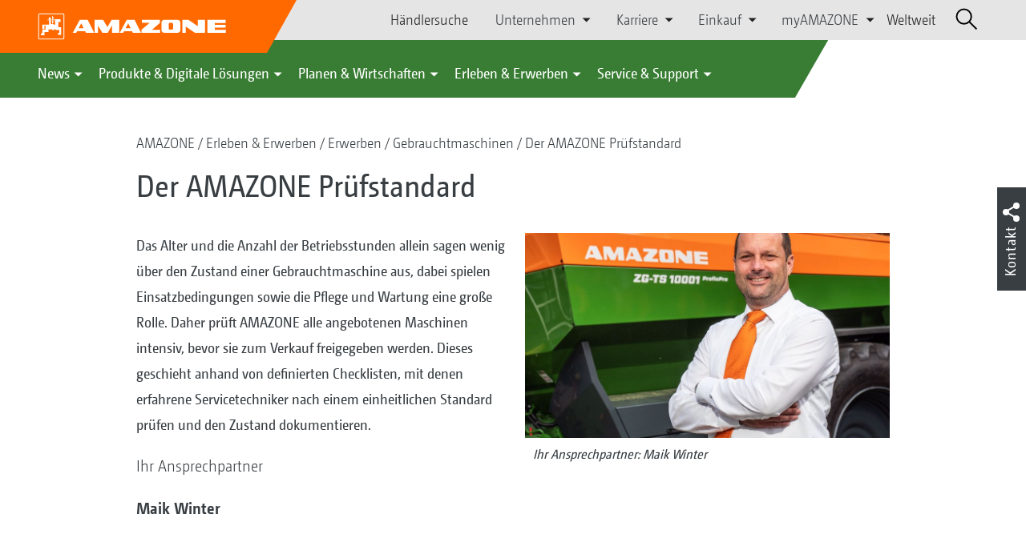

--- FILE ---
content_type: text/html;charset=UTF-8
request_url: https://amazone.de/de-de/erleben-erwerben/erwerben/gebrauchtmaschinen/amazone-pruefstandard/der-amazone-pruefstandard-75792
body_size: 17374
content:

<!DOCTYPE html>
<html class="no-js" lang="de-DE" dir="ltr"    >
<head data-lang="de">
<!-- Google Tag Manager -->
<!-- Google Tag Manager -->
<script data-cmp-vendor="s905" type="text/plain" class="cmplazyload">(function(w,d,s,l,i){w[l]=w[l]||[];w[l].push({'gtm.start':
new Date().getTime(),event:'gtm.js'});var f=d.getElementsByTagName(s)[0],
j=d.createElement(s),dl=l!='dataLayer'?'&l='+l:'';j.async=true;j.src=
'https://www.googletagmanager.com/gtm.js?id='+i+dl;f.parentNode.insertBefore(j,f);
})(window,document,'script','dataLayer','GTM-PPW6KPD');
</script>
<!-- End Google Tag Manager --> <meta http-equiv="content-type" content="text/html; charset=utf-8">
<meta http-equiv="content-language" content="de-DE">
<meta name="DC.language" content="de-DE" scheme="DCTERMS.RFC3066">
<meta name="DC.type" content="Text" scheme="DCTERMS.DCMIType">
<meta name="DC.format" content="text/html" scheme="DCTERMS.IMT">
<meta name="DC.identifier" content="/de-de/erleben-erwerben/erwerben/gebrauchtmaschinen/amazone-pruefstandard/der-amazone-pruefstandard-75792">
<meta name="DC.description" content="Willkommen bei AMAZONE, Hersteller von Landmaschinen und Kommunalmaschinen, Systemanbieter f&amp;uuml;r intelligenten Pflanzenbau.">
<meta name="DC.language" content="de" scheme="DCTERMS.RFC3066">
<meta name="DC.type" content="Text" scheme="DCTERMS.DCMIType">
<meta name="DC.date" content="19.03.2021, 10:14:23" scheme="DCTERMS.W3CDTF">
<meta name="date" content="19.03.2021, 10:14:23">
<meta name="author" content="AMAZONEN-WERKE H. DREYER SE &amp; Co. KG"/>
<meta name="copyright" content="1995-2021 AMAZONEN-WERKE H. DREYER SE &amp; Co. KG">
<meta name="revisit-after" content="2 days">
<meta name="revisit" content="2 days">
<meta name="MSSmartTagsPreventParsing" content="true">
<meta http-equiv="imagetoolbar" content="no">
<meta name="alternateTitle" content="Der AMAZONE Prüfstandard">
<meta name="abstract" content="Der AMAZONE Prüfstandard">
<meta name="Classification" content="com.coremedia.blueprint.cae.contentbeans.CMChannelImpl$$[id=75788]">
<meta name="Publisher" content="1995-2021 AMAZONEN-WERKE H. DREYER SE &amp; Co. KG">
<meta name="Copyright" content="1995-2021 AMAZONEN-WERKE H. DREYER SE &amp; Co. KG">
<meta name="topic" content="">
<meta name="Audience" content="Alle">
<meta name="Content-Language" CONTENT="de-DE">
<meta name="Language" CONTENT="German, de, deutsch">
<meta name="Page-type" content="Der AMAZONE Prüfstandard">
<title>Der AMAZONE Prüfstandard </title>
<meta name="description" content="Willkommen bei AMAZONE, Hersteller von Landmaschinen und Kommunalmaschinen, Systemanbieter f&amp;uuml;r intelligenten Pflanzenbau.">
<meta name="viewport" content="width=device-width, initial-scale=1">
<meta name="generator" content="CoreMedia CMS">
<meta property="og:title" content="Der AMAZONE Prüfstandard"/>
<meta property="og:description" content="Willkommen bei AMAZONE, Hersteller von Landmaschinen und Kommunalmaschinen, Systemanbieter f&amp;uuml;r intelligenten Pflanzenbau.">
<meta property="og:url" content="/de-de/erleben-erwerben/erwerben/gebrauchtmaschinen/amazone-pruefstandard/der-amazone-pruefstandard-75792"/>
<meta property="og:image" content="/resource/blob/75798/8e64917227a7239d2d4051272201f5f8/handschlag-dx-hp-dsc-4162-data.jpg"/>
<meta name="robots" content="index, follow" />
<link rel="apple-touch-icon" sizes="180x180" href="/resource/crblob/1416884/b33f4da1cdf5be0eabda91af2c86eac7/apple-touch-icon-png-data.png" />
<link rel="shortcut icon" href="/resource/crblob/1284386/7c3255843e7f941ecd12834e50dddaf2/favicon-ico-data.ico" />
<link rel="canonical" href="https://amazone.de/de-de/erleben-erwerben/erwerben/gebrauchtmaschinen/amazone-pruefstandard/der-amazone-pruefstandard-75792">
<link rel="alternate" hreflang="x-default" href="https://amazone.net/en/experience-acquire/acquire/used-machines/amazone-test-standard/the-amazone-test-standard-50374">
<link rel="alternate" hreflang="hu-HU" href="https://amazone.hu/hu-hu/bemutatók-vásárlás/vásárlás/használt-gépek/az-amazone-vizsgálati-szabványa/használt-amazone-gépek-nemzetkoezi--213142"
title="Ungarisch (Ungarn) | Hungarian (Hungary)">
<link rel="alternate" hreflang="fr-FR" href="https://amazone.fr/fr-fr/decouvrir-acquerir/acquerir/machines-d-occasion/machines-d-occasion-amazone-291912"
title="Französisch (Frankreich) | French (France)">
<link rel="alternate" hreflang="fr" href="https://amazone.net/fr/decouvrir-acquerir/acquerir/machines-d-occasion/standard-de-controle-amazone/standard-de-contrôle-amazone-115944"
title="Französisch | French">
<link rel="alternate" hreflang="en-GB" href="https://amazone.co.uk/en-gb/experience-acquire/acquire/used-machines/amazone-used-machinery/classification-for-pre-used-machines-93126"
title="Englisch (Vereinigtes Königreich) | English (United Kingdom)">
<link rel="alternate" hreflang="de-DE" href="https://amazone.de/de-de/erleben-erwerben/erwerben/gebrauchtmaschinen/amazone-pruefstandard/der-amazone-pruefstandard-75792"
title="Deutsch (Deutschland) | German (Germany)">
<link rel="alternate" hreflang="de" href="https://amazone.net/de/erleben-erwerben/erwerben/gebrauchtmaschinen/amazone-pruefstandard/der-amazone-pruefstandard-19306"
title="Deutsch | German">
<link rel="alternate" hreflang="pl-PL" href="https://amazone.pl/pl-pl/doznawać-nabywać/nabywać/maszyny-używane/maszyny-używane/maszyny-używane-amazone-187216"
title="Polnisch (Polen) | Polish (Poland)">
<link rel="alternate" hreflang="es" href="https://amazone.net/es/experimentar-adquirir/comprar/la-norma-de-ensayo-de-amazone-1547352"
title="Spanisch | Spanish">
<link rel="alternate" hreflang="ru" href="https://amazone.net/ru/узнать-и-приобрести/приобрести/подержанные-машины/подержанные-машины/стандарт-контроля-amazone-157284"
title="Russisch | Russian">
<link rel="alternate" hreflang="ru-RU" href="https://amazone.ru/ru-ru/узнать-и-приобрести/приобрести/подержанные-машины/подержанные-машины/подержанные-машины-amazone-381186"
title="Russisch (Russland) | Russian (Russia)">
<link rel="alternate" hreflang="ru-KZ" href="https://amazone.net/ru-kz/стандарт-контроля-amazone-1385370"
title="Russisch (Kasachstan) | Russian (Kazakhstan)">
<link rel="alternate" hreflang="en" href="https://amazone.net/en/experience-acquire/acquire/used-machines/amazone-test-standard/the-amazone-test-standard-50374"
title="Englisch | English">
<script>document.documentElement.className = document.documentElement.className.replace(/no-js/g, 'js');</script>
<link href="/resource/themes/amazone/css/amazone-1726-140.css" rel="stylesheet" ></head><body id="top" data-countryCode="de,at,lu">
<!-- Google Tag Manager (noscript) -->
<noscript><iframe src="https://www.googletagmanager.com/ns.html?id=GTM-PPW6KPD"
height="0" width="0" style="display:none;visibility:hidden"></iframe></noscript>
<!-- End Google Tag Manager (noscript) -->
<!-- Consent Manager -->
<script>
if (!("gdprAppliesGlobally" in window)) {
window.gdprAppliesGlobally = true
}
if (!("cmp_id" in window) || window.cmp_id < 1) {
window.cmp_id = 0
}
if (!("cmp_cdid" in window)) {
window.cmp_cdid = "c5ef2373b1363"
}
if (!("cmp_params" in window)) {
window.cmp_params = ""
}
if (!("cmp_host" in window)) {
window.cmp_host = "a.delivery.consentmanager.net"
}
if (!("cmp_cdn" in window)) {
window.cmp_cdn = "cdn.consentmanager.net"
}
if (!("cmp_proto" in window)) {
window.cmp_proto = "https:"
}
if (!("cmp_codesrc" in window)) {
window.cmp_codesrc = "0"
}
window.cmp_getsupportedLangs = function () {
var b = ["DE", "EN", "FR", "IT", "NO", "DA", "FI", "ES", "PT", "RO", "BG", "ET", "EL", "GA", "HR", "LV", "LT", "MT", "NL", "PL", "SV", "SK", "SL", "CS", "HU", "RU", "SR", "ZH", "TR", "UK", "AR", "BS"];
if ("cmp_customlanguages" in window) {
for (var a = 0; a < window.cmp_customlanguages.length; a++) {
b.push(window.cmp_customlanguages[a].l.toUpperCase())
}
}
return b
};
window.cmp_getRTLLangs = function () {
var a = ["AR"];
if ("cmp_customlanguages" in window) {
for (var b = 0; b < window.cmp_customlanguages.length; b++) {
if ("r" in window.cmp_customlanguages[b] && window.cmp_customlanguages[b].r) {
a.push(window.cmp_customlanguages[b].l)
}
}
}
return a
};
window.cmp_getlang = function (a) {
if (typeof (a) != "boolean") {
a = true
}
if (a && typeof (cmp_getlang.usedlang) == "string" && cmp_getlang.usedlang !== "") {
return cmp_getlang.usedlang
}
return window.cmp_getlangs()[0]
};
window.cmp_extractlang = function (a) {
if (a.indexOf("cmplang=") != -1) {
a = a.substr(a.indexOf("cmplang=") + 8, 2).toUpperCase();
if (a.indexOf("&") != -1) {
a = a.substr(0, a.indexOf("&"))
}
} else {
a = ""
}
return a
};
window.cmp_getlangs = function () {
var g = window.cmp_getsupportedLangs();
var c = [];
var f = location.hash;
var e = location.search;
var j = "cmp_params" in window ? window.cmp_params : "";
var a = "languages" in navigator ? navigator.languages : [];
if (cmp_extractlang(f) != "") {
c.push(cmp_extractlang(f))
} else {
if (cmp_extractlang(e) != "") {
c.push(cmp_extractlang(e))
} else {
if (cmp_extractlang(j) != "") {
c.push(cmp_extractlang(j))
} else {
if ("cmp_setlang" in window && window.cmp_setlang != "") {
c.push(window.cmp_setlang.toUpperCase())
} else {
if ("cmp_langdetect" in window && window.cmp_langdetect == 1) {
c.push(window.cmp_getPageLang())
} else {
if (a.length > 0) {
for (var d = 0; d < a.length; d++) {
c.push(a[d])
}
}
if ("language" in navigator) {
c.push(navigator.language)
}
if ("userLanguage" in navigator) {
c.push(navigator.userLanguage)
}
}
}
}
}
}
var h = [];
for (var d = 0; d < c.length; d++) {
var b = c[d].toUpperCase();
if (b.length < 2) {
continue
}
if (g.indexOf(b) != -1) {
h.push(b)
} else {
if (b.indexOf("-") != -1) {
b = b.substr(0, 2)
}
if (g.indexOf(b) != -1) {
h.push(b)
}
}
}
if (h.length == 0 && typeof (cmp_getlang.defaultlang) == "string" && cmp_getlang.defaultlang !== "") {
return [cmp_getlang.defaultlang.toUpperCase()]
} else {
return h.length > 0 ? h : ["EN"]
}
};
window.cmp_getPageLangs = function () {
var a = window.cmp_getXMLLang();
if (a != "") {
a = [a.toUpperCase()]
} else {
a = []
}
a = a.concat(window.cmp_getLangsFromURL());
return a.length > 0 ? a : ["EN"]
};
window.cmp_getPageLang = function () {
var a = window.cmp_getPageLangs();
return a.length > 0 ? a[0] : ""
};
window.cmp_getLangsFromURL = function () {
var c = window.cmp_getsupportedLangs();
var b = location;
var m = "toUpperCase";
var g = b.hostname[m]() + ".";
var a = b.pathname[m]() + "/";
var f = [];
for (var e = 0; e < c.length; e++) {
var j = a.substring(0, c[e].length + 1);
if (g.substring(0, c[e].length + 1) == c[e] + ".") {
f.push(c[e][m]())
} else {
if (c[e].length == 5) {
var k = c[e].substring(3, 5) + "-" + c[e].substring(0, 2);
if (g.substring(0, k.length + 1) == k + ".") {
f.push(c[e][m]())
}
} else {
if (j == c[e] + "/" || j == "/" + c[e]) {
f.push(c[e][m]())
} else {
if (j == c[e].replace("-", "/") + "/" || j == "/" + c[e].replace("-", "/")) {
f.push(c[e][m]())
} else {
if (c[e].length == 5) {
var k = c[e].substring(3, 5) + "-" + c[e].substring(0, 2);
var h = a.substring(0, k.length + 1);
if (h == k + "/" || h == k.replace("-", "/") + "/") {
f.push(c[e][m]())
}
}
}
}
}
}
}
return f
};
window.cmp_getXMLLang = function () {
var c = document.getElementsByTagName("html");
if (c.length > 0) {
var c = c[0]
} else {
c = document.documentElement
}
if (c && c.getAttribute) {
var a = c.getAttribute("xml:lang");
if (typeof (a) != "string" || a == "") {
a = c.getAttribute("lang")
}
if (typeof (a) == "string" && a != "") {
var b = window.cmp_getsupportedLangs();
return b.indexOf(a.toUpperCase()) != -1 ? a : ""
} else {
return ""
}
}
};
(function () {
var B = document;
var C = B.getElementsByTagName;
var o = window;
var t = "";
var h = "";
var k = "";
var D = function (e) {
var i = "cmp_" + e;
e = "cmp" + e + "=";
var d = "";
var l = e.length;
var G = location;
var H = G.hash;
var w = G.search;
var u = H.indexOf(e);
var F = w.indexOf(e);
if (u != -1) {
d = H.substring(u + l, 9999)
} else {
if (F != -1) {
d = w.substring(F + l, 9999)
} else {
return i in o && typeof (o[i]) !== "function" ? o[i] : ""
}
}
var E = d.indexOf("&");
if (E != -1) {
d = d.substring(0, E)
}
return d
};
var j = D("lang");
if (j != "") {
t = j;
k = t
} else {
if ("cmp_getlang" in o) {
t = o.cmp_getlang().toLowerCase();
h = o.cmp_getlangs().slice(0, 3).join("_");
k = o.cmp_getPageLangs().slice(0, 3).join("_");
if ("cmp_customlanguages" in o) {
var m = o.cmp_customlanguages;
for (var x = 0; x < m.length; x++) {
var a = m[x].l.toLowerCase();
if (a == t) {
t = "en"
}
}
}
}
}
var q = ("cmp_proto" in o) ? o.cmp_proto : "https:";
if (q != "http:" && q != "https:") {
q = "https:"
}
var n = ("cmp_ref" in o) ? o.cmp_ref : location.href;
if (n.length > 300) {
n = n.substring(0, 300)
}
var z = function (d) {
var I = B.createElement("script");
I.setAttribute("data-cmp-ab", "1");
I.type = "text/javascript";
I.async = true;
I.src = d;
var H = ["body", "div", "span", "script", "head"];
var w = "currentScript";
var F = "parentElement";
var l = "appendChild";
var G = "body";
if (B[w] && B[w][F]) {
B[w][F][l](I)
} else {
if (B[G]) {
B[G][l](I)
} else {
for (var u = 0; u < H.length; u++) {
var E = C(H[u]);
if (E.length > 0) {
E[0][l](I);
break
}
}
}
}
};
var b = D("design");
var c = D("regulationkey");
var y = D("gppkey");
var s = D("att");
var f = o.encodeURIComponent;
var g = false;
try {
g = B.cookie.length > 0
} catch (A) {
g = false
}
var p = q + "//" + o.cmp_host + "/delivery/cmp.php?";
p += ("cmp_id" in o && o.cmp_id > 0 ? "id=" + o.cmp_id : "") + ("cmp_cdid" in o ? "&cdid=" + o.cmp_cdid : "") + "&h=" + f(n);
p += (b != "" ? "&cmpdesign=" + f(b) : "") + (c != "" ? "&cmpregulationkey=" + f(c) : "") + (y != "" ? "&cmpgppkey=" + f(y) : "");
p += (s != "" ? "&cmpatt=" + f(s) : "") + ("cmp_params" in o ? "&" + o.cmp_params : "") + (g ? "&__cmpfcc=1" : "");
z(p + "&l=" + f(t) + "&ls=" + f(h) + "&lp=" + f(k) + "&o=" + (new Date()).getTime());
var r = "js";
var v = D("debugunminimized") != "" ? "" : ".min";
if (D("debugcoverage") == "1") {
r = "instrumented";
v = ""
}
if (D("debugtest") == "1") {
r = "jstests";
v = ""
}
z(q + "//" + o.cmp_cdn + "/delivery/" + r + "/cmp_final" + v + ".js")
})();
window.cmp_addFrame = function (b) {
if (!window.frames[b]) {
if (document.body) {
var a = document.createElement("iframe");
a.style.cssText = "display:none";
if ("cmp_cdn" in window && "cmp_ultrablocking" in window && window.cmp_ultrablocking > 0) {
a.src = "//" + window.cmp_cdn + "/delivery/empty.html"
}
a.name = b;
a.setAttribute("title", "Intentionally hidden, please ignore");
a.setAttribute("role", "none");
a.setAttribute("tabindex", "-1");
document.body.appendChild(a)
} else {
window.setTimeout(window.cmp_addFrame, 10, b)
}
}
};
window.cmp_rc = function (c, b) {
var l = "";
try {
l = document.cookie
} catch (h) {
l = ""
}
var j = "";
var f = 0;
var g = false;
while (l != "" && f < 100) {
f++;
while (l.substr(0, 1) == " ") {
l = l.substr(1, l.length)
}
var k = l.substring(0, l.indexOf("="));
if (l.indexOf(";") != -1) {
var m = l.substring(l.indexOf("=") + 1, l.indexOf(";"))
} else {
var m = l.substr(l.indexOf("=") + 1, l.length)
}
if (c == k) {
j = m;
g = true
}
var d = l.indexOf(";") + 1;
if (d == 0) {
d = l.length
}
l = l.substring(d, l.length)
}
if (!g && typeof (b) == "string") {
j = b
}
return (j)
};
window.cmp_stub = function () {
var a = arguments;
__cmp.a = __cmp.a || [];
if (!a.length) {
return __cmp.a
} else {
if (a[0] === "ping") {
if (a[1] === 2) {
a[2]({
gdprApplies: gdprAppliesGlobally,
cmpLoaded: false,
cmpStatus: "stub",
displayStatus: "hidden",
apiVersion: "2.2",
cmpId: 31
}, true)
} else {
a[2](false, true)
}
} else {
if (a[0] === "getUSPData") {
a[2]({version: 1, uspString: window.cmp_rc("__cmpccpausps", "1---")}, true)
} else {
if (a[0] === "getTCData") {
__cmp.a.push([].slice.apply(a))
} else {
if (a[0] === "addEventListener" || a[0] === "removeEventListener") {
__cmp.a.push([].slice.apply(a))
} else {
if (a.length == 4 && a[3] === false) {
a[2]({}, false)
} else {
__cmp.a.push([].slice.apply(a))
}
}
}
}
}
}
};
window.cmp_gpp_ping = function () {
return {
gppVersion: "1.1",
cmpStatus: "stub",
cmpDisplayStatus: "hidden",
signalStatus: "not ready",
supportedAPIs: ["2:tcfeuv2", "5:tcfcav1", "7:usnat", "8:usca", "9:usva", "10:usco", "11:usut", "12:usct"],
cmpId: 31,
sectionList: [],
applicableSections: [0],
gppString: "",
parsedSections: {}
}
};
window.cmp_gppstub = function () {
var c = arguments;
__gpp.q = __gpp.q || [];
if (!c.length) {
return __gpp.q
}
var h = c[0];
var g = c.length > 1 ? c[1] : null;
var f = c.length > 2 ? c[2] : null;
var a = null;
var j = false;
if (h === "ping") {
a = window.cmp_gpp_ping();
j = true
} else {
if (h === "addEventListener") {
__gpp.e = __gpp.e || [];
if (!("lastId" in __gpp)) {
__gpp.lastId = 0
}
__gpp.lastId++;
var d = __gpp.lastId;
__gpp.e.push({id: d, callback: g});
a = {eventName: "listenerRegistered", listenerId: d, data: true, pingData: window.cmp_gpp_ping()};
j = true
} else {
if (h === "removeEventListener") {
__gpp.e = __gpp.e || [];
a = false;
for (var e = 0; e < __gpp.e.length; e++) {
if (__gpp.e[e].id == f) {
__gpp.e[e].splice(e, 1);
a = true;
break
}
}
j = true
} else {
__gpp.q.push([].slice.apply(c))
}
}
}
if (a !== null && typeof (g) === "function") {
g(a, j)
}
};
window.cmp_msghandler = function (d) {
var a = typeof d.data === "string";
try {
var c = a ? JSON.parse(d.data) : d.data
} catch (f) {
var c = null
}
if (typeof (c) === "object" && c !== null && "__cmpCall" in c) {
var b = c.__cmpCall;
window.__cmp(b.command, b.parameter, function (h, g) {
var e = {__cmpReturn: {returnValue: h, success: g, callId: b.callId}};
d.source.postMessage(a ? JSON.stringify(e) : e, "*")
})
}
if (typeof (c) === "object" && c !== null && "__uspapiCall" in c) {
var b = c.__uspapiCall;
window.__uspapi(b.command, b.version, function (h, g) {
var e = {__uspapiReturn: {returnValue: h, success: g, callId: b.callId}};
d.source.postMessage(a ? JSON.stringify(e) : e, "*")
})
}
if (typeof (c) === "object" && c !== null && "__tcfapiCall" in c) {
var b = c.__tcfapiCall;
window.__tcfapi(b.command, b.version, function (h, g) {
var e = {__tcfapiReturn: {returnValue: h, success: g, callId: b.callId}};
d.source.postMessage(a ? JSON.stringify(e) : e, "*")
}, b.parameter)
}
if (typeof (c) === "object" && c !== null && "__gppCall" in c) {
var b = c.__gppCall;
window.__gpp(b.command, function (h, g) {
var e = {__gppReturn: {returnValue: h, success: g, callId: b.callId}};
d.source.postMessage(a ? JSON.stringify(e) : e, "*")
}, "parameter" in b ? b.parameter : null, "version" in b ? b.version : 1)
}
};
window.cmp_setStub = function (a) {
if (!(a in window) || (typeof (window[a]) !== "function" && typeof (window[a]) !== "object" && (typeof (window[a]) === "undefined" || window[a] !== null))) {
window[a] = window.cmp_stub;
window[a].msgHandler = window.cmp_msghandler;
window.addEventListener("message", window.cmp_msghandler, false)
}
};
window.cmp_setGppStub = function (a) {
if (!(a in window) || (typeof (window[a]) !== "function" && typeof (window[a]) !== "object" && (typeof (window[a]) === "undefined" || window[a] !== null))) {
window[a] = window.cmp_gppstub;
window[a].msgHandler = window.cmp_msghandler;
window.addEventListener("message", window.cmp_msghandler, false)
}
};
if (!("cmp_noiframepixel" in window)) {
window.cmp_addFrame("__cmpLocator")
}
if ((!("cmp_disableusp" in window) || !window.cmp_disableusp) && !("cmp_noiframepixel" in window)) {
window.cmp_addFrame("__uspapiLocator")
}
if ((!("cmp_disabletcf" in window) || !window.cmp_disabletcf) && !("cmp_noiframepixel" in window)) {
window.cmp_addFrame("__tcfapiLocator")
}
if ((!("cmp_disablegpp" in window) || !window.cmp_disablegpp) && !("cmp_noiframepixel" in window)) {
window.cmp_addFrame("__gppLocator")
}
window.cmp_setStub("__cmp");
if (!("cmp_disabletcf" in window) || !window.cmp_disabletcf) {
window.cmp_setStub("__tcfapi")
}
if (!("cmp_disableusp" in window) || !window.cmp_disableusp) {
window.cmp_setStub("__uspapi")
}
if (!("cmp_disablegpp" in window) || !window.cmp_disablegpp) {
window.cmp_setGppStub("__gpp")
}
</script>
<!-- End Consent Manager -->
<header id="cm-header" class="c-header" role="banner">
<a href="/de-de" class="c-logo-link">
<img src="/resource/crblob/1822/0ebf03401f47ce0600a6addf1a70aa89/logo-reversed-svg-data.svg" class="c-logo" alt="Amazone">
</a>
<div class="l cf">
<div class="c-header__controls">
<input type="checkbox" id="responsive-nav">
<label for="responsive-nav" class="responsive-nav-label">
<div class="burger-menu">
<span></span>
<span></span>
<span></span>
</div>
</label>
<ul class="c-header-select__btn">
<li>
<a href="/de-de/erleben-erwerben/erwerben/ansprechpartner-vertrieb/haendlersuche">Händlersuche</a>
</li>
</ul><ul class="c-header-select__list">
<li>Unternehmen
<ul>
<li><a href="/de-de/unternehmen/unternehmensleitbild" class="">Unternehmensleitbild</a></li>
<li><a href="/de-de/unternehmen/unternehmens-news" class="">Unternehmens News</a></li>
<li><a href="/de-de/unternehmen/nachhaltigkeit" class="">Nachhaltigkeit</a></li>
<li><a href="/de-de/unternehmen/image-filme" class="">Image-Filme</a></li>
<li><a href="/de-de/unternehmen/firmenhistorie" class="">Firmenhistorie</a></li>
<li><a href="/de-de/unternehmen/zertifikate" class="">Zertifikate</a></li>
<li><a href="/de-de/unternehmen/gruppe-standorte" class="">Gruppe | Standorte</a></li>
<li><a href="/de-de/unternehmen/faq" class="">FAQ | Häufig gestellte Fragen</a></li>
<li><a href="/de-de/service-support/fuer-landwirte-lohnunternehmer-und-kommunen/kundenservice/ansprechpartner" class="">Ansprechpartner</a></li>
<li><a href="/de-de/unternehmen/kontaktformular" class="">Kontaktformular</a></li>
<li><a href="/de-de/impressum/impressum-86256" class="">Impressum</a></li>
<li><a href="/de-de/unternehmen/datenschutz" class="">Datenschutz</a></li>
<li><a href="/de-de/unternehmen/allgemeine-verkaufsbedingungen" class="">Allgemeine Verkaufsbedingungen</a></li>
<li><a href="/de-de/unternehmen/compliance" class="">Compliance</a></li>
</ul>
</li>
</ul><ul class="c-header-select__list">
<li>Karriere
<ul>
<li><a href="/de-de/karriere/amazone-als-arbeitgeber" class="">AMAZONE als Arbeitgeber</a></li>
<li><a href="/de-de/karriere/karriere-fuer-azubis" class="">Karriere für Azubis</a></li>
<li><a href="/de-de/karriere/karriere-fuer-studis" class="">Karriere für Studis</a></li>
<li><a href="/de-de/karriere/karriere-fuer-profis" class="">Karriere für Profis</a></li>
<li><a href="/de-de/karriere/stellenangebote" class="">Stellenangebote</a></li>
<li><a href="/de-de/karriere/standorte-und-ansprechpartner" class="">Standorte und Ansprechpartner</a></li>
<li><a href="/de-de/karriere/tipps-fuer-deine-bewerbung-" class="">Tipps für deine Bewerbung</a></li>
</ul>
</li>
</ul><ul class="c-header-select__list">
<li>Einkauf
<ul>
<li><a href="/de-de/einkauf/kontaktundlieferanten" class="">Richtlinien &amp; Downloads</a></li>
<li><a href="/de-de/einkauf/leadbuyer" class="">Produktionsmaterialien</a></li>
<li><a href="/de-de/einkauf/sendungsanmeldung" class="">Sendungsanmeldung</a></li>
</ul>
</li>
</ul><ul class="c-header-select__list">
<li>myAMAZONE
<ul>
<li><a class="" href="https://amazone.de/de-de/myamazone/" >
Übersicht </a></li>
<li><a href="/de-de/myamazone/login" class="">Anmelden</a></li>
<li><a href="/de-de/myamazone/registration" class="">Registrieren</a></li>
</ul>
</li>
</ul><ul class="c-header-select__btn">
<li>
<a href="/de-de/weltweit">Weltweit</a>
</li>
</ul> <div id="cm-search" class="cm-header__search">
<form id="cm-search-form" class="cm-search cm-search--form c-search-form" action="/service/search/de-de/67130" role="search">
<div class="c-search-form__wrapper">
<label for="cm-search-query" class="cm-search__label c-search-form__label is-vishidden">Suchen</label>
<input id="cm-search-query" type="search" class="c-search-form__input cm-search__input" name="query" value="" placeholder="Suchen..." minlength="3" required>
<button class="cm-search__button search__icon">
</button>
</div>
</form><input type="hidden" id="rootNavigationId" value="84820" /> </div>
</div>
</div>
<nav class="c-primary-nav">
<div class="c-primary-nav-content">
<a class="mobile-nav-back-btn">&lt; Zurück</a>
<div class="c-primary-nav__dropdown">
<button class="c-primary-nav__btn">News</button>
<div class="c-primary-nav__content" style="display: none;">
<div class="c-primary-nav__row">
<div class="c-primary-nav__column col-xs-12 col-lg-3">
<div class="col-xs-12">
<h3>Neu bei AMAZONE</h3>
</div>
<div class="c-primary-nav__container c-primary-nav__container-row">
<ul class="c-primary-nav__block col-sm-5 col-md-6 col-lg-12">
<li class="c-nav-item--highlighted ">
<a href="https://amazone.de/de-de/agritechnica/agritechnica-2025-neuheiten" >Unsere AGRITECHNICA Neuheiten 2025</a>
</li>
</ul><ul class="c-primary-nav__block col-sm-5 col-md-6 col-lg-6">
<li class="c-nav-item--highlighted ">
<a href="/de-de/news/neu-bei-amazone/aktuelles-und-produktneuheiten">Aktuelles und Produktneuheiten</a>
</li>
</ul><ul class="c-primary-nav__block col-sm-5 col-md-6 col-lg-6">
<li class="c-nav-item--highlighted ">
<a href="https://amazone.de/de-de/produkte-digitale-loesungen/test-fahrberichte" >Test- &amp; Fahrberichte</a>
</li>
</ul><ul class="c-primary-nav__block col-sm-5 col-md-6 col-lg-6">
<li class="c-nav-item--highlighted ">
<a href="/de-de/service-support/fuer-medien/amazone-report">AMAZONE Report</a>
</li>
</ul><ul class="c-primary-nav__block col-sm-5 col-md-6 col-lg-6">
<li class="c-nav-item--highlighted ">
<a href="/de-de/agritechnica/newsletter/newsletter-anmeldung">Newsletter Anmeldung</a>
</li>
</ul> </div>
</div><div class="c-primary-nav__column col-xs-12 col-lg-2">
<div class="col-xs-12">
<h3>Aktionen</h3>
</div>
<div class="c-primary-nav__container c-primary-nav__container-column">
<ul class="c-primary-nav__block col-sm-5 col-md-6 col-lg-12">
<li class="c-nav-item--highlighted ">
<div class="c-icon-holder">
<img src="/resource/crblob/84426/56f71e444833dbe446273b72cd173ed9/navigationicon-aktionsangebote-data.png">
</div>
<a href="/de-de/produkte-digitale-loesungen/aktionen/aktionsangebote">Aktionsangebote</a>
</li>
<li><a target="" href="/de-de/produkte-digitale-loesungen/aktionen/aktionsangebote/2084784-2084784">Mit uns finden Sie immer ein DreamTeam!</a></li>
<li><a target="" href="/de-de/produkte-digitale-loesungen/aktionen/aktionsangebote/zwei-augen-sehn-mehr-als-eins">Kamerasystem Smart Vision mit kostenloser zweiten Kamera</a></li>
</ul> </div>
</div><div class="c-primary-nav__column col-xs-12 col-lg-5">
<div class="col-xs-12">
<h3>Social Media</h3>
</div>
<div class="c-primary-nav__container c-primary-nav__container-row">
<ul class="c-primary-nav__block col-sm-5 col-md-6 col-lg-12">
<li class="c-nav-item--highlighted ">
<a href="/de-de/erleben-erwerben/erleben/social-wall-amazone-weltweit-in-den-sozialen-netzwerken-erleben-1094704">Social Wall - AMAZONE weltweit in den sozialen Netzwerken erleben</a>
</li>
</ul><ul class="c-primary-nav__block col-sm-5 col-md-6 col-lg-12">
<li class="c-nav-item--highlighted ">
<a href="/de-de/erleben-erwerben/erleben/-ideasforfuture-podcast-2090834">AMAZONE Podcast</a>
</li>
</ul><ul class="c-primary-nav__block col-sm-5 col-md-6 col-lg-2">
<li class="c-nav-item--highlighted ">
<a href="https://www.facebook.com/amazone.group" target="_blank">Facebook</a>
</li>
</ul><ul class="c-primary-nav__block col-sm-5 col-md-6 col-lg-2">
<li class="c-nav-item--highlighted ">
<a href="https://www.instagram.com/amazone_group/" target="_blank">Instagram</a>
</li>
</ul><ul class="c-primary-nav__block col-sm-5 col-md-6 col-lg-2">
<li class="c-nav-item--highlighted ">
<a href="https://www.youtube.com/amazonede" target="_blank">YouTube</a>
</li>
</ul><ul class="c-primary-nav__block col-sm-5 col-md-6 col-lg-2">
<li class="c-nav-item--highlighted ">
<a href="https://www.tiktok.com/@amazone_group" target="_blank">TikTok</a>
</li>
</ul><ul class="c-primary-nav__block col-sm-5 col-md-6 col-lg-2">
<li class="c-nav-item--highlighted ">
<a href="https://linkedin.com/company/amazone-group" target="_blank">linkedIn</a>
</li>
</ul> </div>
</div> </div>
<button class="c-btn c-btn--close">˟</button>
</div>
</div><div class="c-primary-nav__dropdown">
<button class="c-primary-nav__btn">Produkte &amp; Digitale Lösungen</button>
<div class="c-primary-nav__content" style="display: none;">
<div class="c-primary-nav__row">
<div class="c-primary-nav__column col-xs-12 col-lg-6">
<div class="col-xs-12">
<h3>Landtechnik &amp; Kommunaltechnik</h3>
</div>
<div class="c-primary-nav__container c-primary-nav__container-row">
<ul class="c-primary-nav__block col-sm-5 col-md-6 col-lg-4">
<li class="c-nav-item--highlighted ">
<div class="c-icon-holder">
<img src="/resource/crblob/79648/15bcb4e759b12e8642d1c31f7c4737bb/navigationicon-bodenbearbeitung-data.svg">
</div>
<a href="/de-de/produkte-digitale-loesungen/landtechnik/bodenbearbeitung">Bodenbearbeitung</a>
</li>
<li><a target="" href="/de-de/produkte-digitale-loesungen/landtechnik/bodenbearbeitung/pfluege">Pflüge</a></li>
<li><a target="" href="/de-de/produkte-digitale-loesungen/landtechnik/bodenbearbeitung/kompaktscheibeneggen">Kompaktscheibeneggen</a></li>
<li><a target="" href="/de-de/produkte-digitale-loesungen/landtechnik/bodenbearbeitung/grubber">Grubber</a></li>
<li><a target="" href="/de-de/produkte-digitale-loesungen/landtechnik/bodenbearbeitung/kreiseleggen-kreiselgrubber">Kreiseleggen &amp; Kreiselgrubber</a></li>
<li><a target="" href="/de-de/produkte-digitale-loesungen/landtechnik/bodenbearbeitung/heckbehaelter-zwischenfrucht-saetechnik">Zwischenfrucht-Sätechnik</a></li>
<li><a target="" href="/de-de/produkte-digitale-loesungen/landtechnik/bodenbearbeitung/schneidwalzenkombinationen">Schneidwalzenkombinationen</a></li>
<li><a target="" href="/de-de/produkte-digitale-loesungen/landtechnik/bodenbearbeitung/anhaengewalze">Ackerwalze</a></li>
</ul><ul class="c-primary-nav__block col-sm-5 col-md-6 col-lg-4">
<li class="c-nav-item--highlighted ">
<div class="c-icon-holder">
<img src="/resource/crblob/81048/efaa4afec6053f07f0a1f153a9623222/navigationicon-saetechnik-data.svg">
</div>
<a href="/de-de/produkte-digitale-loesungen/landtechnik/saetechnik">Sämaschinen</a>
</li>
<li><a target="" href="/de-de/produkte-digitale-loesungen/landtechnik/saetechnik/mechanische-saemaschinen">Mechanische Sämaschinen</a></li>
<li><a target="" href="/de-de/produkte-digitale-loesungen/landtechnik/saetechnik/pneumatische-saemaschinen">Pneumatische Sämaschinen</a></li>
<li><a target="" href="/de-de/produkte-digitale-loesungen/landtechnik/saetechnik/einzelkorn-saetechnik">Einzelkorn-Sätechnik</a></li>
<li><a target="" href="/de-de/produkte-digitale-loesungen/landtechnik/saetechnik/zwischenfrucht-saetechnik">Zwischenfrucht-Sätechnik</a></li>
<li><a target="" href="/de-de/produkte-digitale-loesungen/landtechnik/saetechnik/packer">Packer</a></li>
</ul><ul class="c-primary-nav__block col-sm-5 col-md-6 col-lg-4">
<li class="c-nav-item--highlighted ">
<div class="c-icon-holder">
<img src="/resource/crblob/77298/a199f3e39d9bb210d481385fe8b540bc/navigationicon-duengetechnik-data.svg">
</div>
<a href="/de-de/produkte-digitale-loesungen/landtechnik/duengetechnik">Düngetechnik</a>
</li>
<li><a target="" href="/de-de/produkte-digitale-loesungen/landtechnik/duengetechnik/anbaustreuer">Anbaustreuer</a></li>
<li><a target="" href="/de-de/produkte-digitale-loesungen/landtechnik/duengetechnik/anhaengestreuer">Anhängestreuer</a></li>
</ul><ul class="c-primary-nav__block col-sm-5 col-md-6 col-lg-4">
<li class="c-nav-item--highlighted ">
<div class="c-icon-holder">
<img src="/resource/crblob/76580/5b3c77bd30a3a05dc545e58518d11fae/navigationicon-pfanzenschutztechnik-data.svg">
</div>
<a href="/de-de/produkte-digitale-loesungen/landtechnik/pflanzenschutztechnik">Pflanzenschutztechnik</a>
</li>
<li><a target="" href="/de-de/produkte-digitale-loesungen/landtechnik/pflanzenschutztechnik/anbaufeldspritzen">Anbaufeldspritzen</a></li>
<li><a target="" href="/de-de/produkte-digitale-loesungen/landtechnik/pflanzenschutztechnik/anhaengefeldspritzen">Anhängefeldspritzen</a></li>
<li><a target="" href="/de-de/produkte-digitale-loesungen/landtechnik/pflanzenschutztechnik/selbstfahrende-feldspritze">Selbstfahrende Feldspritze</a></li>
<li><a target="" href="/de-de/produkte-digitale-loesungen/landtechnik/pflanzenschutztechnik/frontanbautank">Frontanbautank</a></li>
</ul><ul class="c-primary-nav__block col-sm-5 col-md-6 col-lg-4">
<li class="c-nav-item--highlighted ">
<div class="c-icon-holder">
<img src="/resource/crblob/1596150/5bcca909666b8a78aa43752df157a534/navigationicon-hacktechnik-data.svg">
</div>
<a href="/de-de/produkte-digitale-loesungen/landtechnik/hacktechnik">Hacktechnik</a>
</li>
<li><a target="" href="/de-de/produkte-digitale-loesungen/landtechnik/reihenhacke-venterra-1k-2033608">Reihenhacke Venterra 1K</a></li>
<li><a target="" href="/de-de/produkte-digitale-loesungen/landtechnik/reihenhacke-venterra-2k-2035704">Reihenhacke Venterra 2K</a></li>
<li><a target="" href="/de-de/produkte-digitale-loesungen/landtechnik/reihenhacke-venterra-vr4-2036086">Reihenhacke Venterra VR4</a></li>
</ul><ul class="c-primary-nav__block col-sm-5 col-md-6 col-lg-4">
<li class="c-nav-item--highlighted ">
<div class="c-icon-holder">
<img src="/resource/crblob/81642/82e0afa3961421b9c009afa7906539cd/navigationicon-gruenfaechenpflege-und-streutechnik-data.svg">
</div>
<a href="/de-de/produkte-digitale-loesungen/landtechnik/gruenflaechenpflege-und-streutechnik">Grünflächenpflege und Streutechnik</a>
</li>
<li><a target="" href="/de-de/produkte-digitale-loesungen/landtechnik/gruenflaechenpflege-und-streutechnik/maehtechnik">Mähtechnik</a></li>
<li><a target="" href="/de-de/produkte-digitale-loesungen/landtechnik/gruenflaechenpflege-und-streutechnik/winterdiensttechnik">Winterdiensttechnik</a></li>
<li><a target="" href="/de-de/produkte-digitale-loesungen/landtechnik/gruenflaechenpflege-und-streutechnik/strassenbautechnik">Straßenbautechnik</a></li>
</ul> </div>
</div><div class="c-primary-nav__column col-xs-12 col-lg-3">
<div class="col-xs-12">
<h3>Digitale Lösungen</h3>
</div>
<div class="c-primary-nav__container c-primary-nav__container-column">
<ul class="c-primary-nav__block col-sm-5 col-md-6 col-lg-12">
<li class="c-nav-item--highlighted ">
<div class="c-icon-holder">
<img src="/resource/crblob/84544/3f34dc1465ebf9ae7e7fec3671f08874/navigationicon-terminals-und-hardware-data.svg">
</div>
<a href="/de-de/produkte-digitale-loesungen/digitale-loesung/terminals-hardware">Terminals &amp; Hardware</a>
</li>
<li><a target="" href="/de-de/produkte-digitale-loesungen/digitale-loesung/terminals-hardware/maschinenbezogene-bedien-computer">maschinenbezogene Bedien-Computer</a></li>
<li><a target="" href="/de-de/produkte-digitale-loesungen/digitale-loesung/terminals-hardware/isobus-terminals">ISOBUS-Bedienung</a></li>
</ul><ul class="c-primary-nav__block col-sm-5 col-md-6 col-lg-12">
<li class="c-nav-item--highlighted ">
<div class="c-icon-holder">
<img src="/resource/crblob/84782/8b0fcd90483f1fe5392c37bfd6d8fb42/navigationicon-software-data.svg">
</div>
<a href="/de-de/produkte-digitale-loesungen/digitale-loesung/software">Software</a>
</li>
<li><a target="" href="/de-de/produkte-digitale-loesungen/digitale-loesung/software/isobus">ISOBUS</a></li>
<li><a target="" href="/de-de/produkte-digitale-loesungen/digitale-loesung/software/software-lizenzen">Software-Lizenzen</a></li>
<li><a target="" href="/de-de/produkte-digitale-loesungen/digitale-loesung/software/datenmanagement">Datenmanagement</a></li>
<li><a target="" href="/de-de/produkte-digitale-loesungen/digitale-loesung/software/agapps">myAMAZONE Apps</a></li>
</ul><ul class="c-primary-nav__block col-sm-5 col-md-6 col-lg-12">
<li class="c-nav-item--highlighted ">
<div class="c-icon-holder">
</div>
<a href="/de-de/produkte-digitale-loesungen/digitale-loesung/amazone-4-0">AMAZONE 4.0</a>
</li>
<li><a target="" href="/de-de/produkte-digitale-loesungen/digitale-loesung/amazone-4-0/uebersicht-amazone-vier-null">Übersicht AMAZONE 4.0</a></li>
</ul> </div>
</div> <div class="c-primary-nav__column col-xs-12 col-lg-2">
<div class="c-primary-nav__container c-primary-nav__container-column">
<ul class="c-primary-nav__block col-sm-5 col-md-6 col-lg-12">
<h3>Aktionen</h3>
<li class="c-nav-item--highlighted ">
<div class="c-icon-holder">
<img src="/resource/crblob/84426/56f71e444833dbe446273b72cd173ed9/navigationicon-aktionsangebote-data.png">
</div>
<a href="/de-de/produkte-digitale-loesungen/aktionen/aktionsangebote">Aktionsangebote</a>
</li>
<li><a target="" href="/de-de/produkte-digitale-loesungen/aktionen/aktionsangebote/2084784-2084784">Mit uns finden Sie immer ein DreamTeam!</a></li>
<li><a target="" href="/de-de/produkte-digitale-loesungen/aktionen/aktionsangebote/zwei-augen-sehn-mehr-als-eins">Kamerasystem Smart Vision mit kostenloser zweiten Kamera</a></li>
</ul><ul class="c-primary-nav__block col-sm-5 col-md-6 col-lg-12">
<h3>Produktfinder</h3>
<li class="c-nav-item--highlighted ">
<div class="c-icon-holder">
</div>
<a href="/de-de/produkte-digitale-loesungen/produktfinder/arbeitsbereiche">Arbeitsbereiche</a>
</li>
<li><a target="" href="/de-de/produkte-digitale-loesungen/produktfinder/arbeitsbereiche/produktfinder-bodenbearbeitung">Produktfinder Bodenbearbeitung</a></li>
<li><a target="" href="/de-de/produkte-digitale-loesungen/produktfinder/arbeitsbereiche/filter-saemaschinen">Produktfinder Sätechnik </a></li>
<li><a target="" href="/de-de/produkte-digitale-loesungen/produktfinder/arbeitsbereiche/filter-duengetechnik">Produktfinder Düngetechnik</a></li>
</ul> </div>
</div>
</div>
<button class="c-btn c-btn--close">˟</button>
</div>
</div><div class="c-primary-nav__dropdown">
<button class="c-primary-nav__btn">Planen &amp; Wirtschaften</button>
<div class="c-primary-nav__content" style="display: none;">
<div class="c-primary-nav__row">
<div class="c-primary-nav__column col-xs-12 col-lg-3">
<div class="col-xs-12">
<h3>Planen</h3>
</div>
<div class="c-primary-nav__container c-primary-nav__container-row">
<ul class="c-primary-nav__block col-sm-5 col-md-6 col-lg-4">
<li class="c-nav-item--highlighted ">
<a href="/de-de/service-support/fuer-landwirte-lohnunternehmer-und-kommunen/kundenservice/smartlearning">SmartLearning</a>
</li>
</ul><ul class="c-primary-nav__block col-sm-5 col-md-6 col-lg-6">
<li class="c-nav-item--highlighted ">
<div class="c-icon-holder">
</div>
<a href="/de-de/planen-wirtschaften/planen/kalkulatoren">Kalkulatoren</a>
</li>
<li><a target="_blank" href="https://amazone.de/de-de/leistungsrechner/">Leistungsrechner</a></li>
<li><a target="_blank" href="https://dosierwalzen.amazone.de/">Dosierwalzenkonfigurator</a></li>
<li><a target="" href="/de-de/planen-wirtschaften/planen/kalkulatoren/grenzstreurechner">Grenzstreurechner</a></li>
<li><a target="" href="/de-de/service-support/fuer-landwirte-lohnunternehmer-und-kommunen/duengeservice/streubildsimulator">Streubildsimulator</a></li>
</ul> </div>
</div><div class="c-primary-nav__column col-xs-12 col-lg-4">
<div class="col-xs-12">
<h3>Wirtschaften</h3>
</div>
<div class="c-primary-nav__container c-primary-nav__container-row">
<ul class="c-primary-nav__block col-sm-5 col-md-6 col-lg-6">
<li class="c-nav-item--highlighted ">
<a href="/de-de/planen-wirtschaften/wirtschaften/-ideasforfuture">#ideasforfuture</a>
</li>
</ul><ul class="c-primary-nav__block col-sm-5 col-md-6 col-lg-6">
<li class="c-nav-item--highlighted ">
<a href="/de-de/planen-wirtschaften/wirtschaften/intelligenter-pflanzenbau">Intelligenter Pflanzenbau</a>
</li>
</ul><ul class="c-primary-nav__block col-sm-5 col-md-6 col-lg-6">
<li class="c-nav-item--highlighted ">
<a href="/de-de/planen-wirtschaften/wirtschaften/praezisionswelt">Präzisionswelt</a>
</li>
</ul><ul class="c-primary-nav__block col-sm-5 col-md-6 col-lg-6">
<li class="c-nav-item--highlighted ">
<a href="/de-de/planen-wirtschaften/wirtschaften/spreader-application-center">Spreader Application Center</a>
</li>
</ul><ul class="c-primary-nav__block col-sm-5 col-md-6 col-lg-6">
<li class="c-nav-item--highlighted ">
<a href="/de-de/planen-wirtschaften/wirtschaften/3c-cost-cutting-concept">3C - Cost Cutting Concept</a>
</li>
</ul><ul class="c-primary-nav__block col-sm-5 col-md-6 col-lg-6">
<li class="c-nav-item--highlighted ">
<a href="/de-de/planen-wirtschaften/wirtschaften/versuchsflaechen">Versuchsflächen</a>
</li>
</ul><ul class="c-primary-nav__block col-sm-5 col-md-6 col-lg-6">
<li class="c-nav-item--highlighted ">
<a href="/de-de/planen-wirtschaften/wirtschaften/controlled-row-farming">Controlled Row Farming</a>
</li>
</ul><ul class="c-primary-nav__block col-sm-5 col-md-6 col-lg-6">
<li class="c-nav-item--highlighted ">
<a href="https://amazone.de/de-de/produkte-digitale-loesungen/test-fahrberichte" >Test- &amp; Fahrberichte</a>
</li>
</ul> </div>
</div><div class="c-primary-nav__column col-xs-12 col-lg-6">
<div class="col-xs-12">
<h3>AMAZONE 4.0</h3>
</div>
<div class="c-primary-nav__container c-primary-nav__container-row">
<ul class="c-primary-nav__block col-sm-5 col-md-6 col-lg-12">
<li class="c-nav-item--highlighted ">
<div class="c-icon-holder">
</div>
<a href="/de-de/produkte-digitale-loesungen/digitale-loesung/amazone-4-0/uebersicht-amazone-vier-null">Übersicht AMAZONE 4.0</a>
</li>
<li><a target="" href="/de-de/produkte-digitale-loesungen/digitale-loesung/amazone-4-0/uebersicht-amazone-vier-null/mit-intelligenten-loesungen-herausforderungen-meistern-">Mit intelligenten Lösungen Herausforderungen meistern </a></li>
<li><a target="" href="/de-de/produkte-digitale-loesungen/digitale-loesung/amazone-4-0/uebersicht-amazone-vier-null/amazone-4-0-die-richtige-digitale-loesung-fuer-intelligenten-pflanzenbau">AMAZONE 4.0 - Die richtige digitale Lösung für intelligenten Pflanzenbau</a></li>
<li><a target="" href="/de-de/produkte-digitale-loesungen/digitale-loesung/amazone-4-0/uebersicht-amazone-vier-null/isobus-maschinenbedienung-von-amazone">ISOBUS-Maschinenbedienung von AMAZONE</a></li>
<li><a target="" href="/de-de/produkte-digitale-loesungen/digitale-loesung/amazone-4-0/uebersicht-amazone-vier-null/intelligente-maschinentechnik-von-amazone">Intelligente Maschinentechnik von AMAZONE</a></li>
<li><a target="" href="/de-de/produkte-digitale-loesungen/digitale-loesung/amazone-4-0/uebersicht-amazone-vier-null/digitale-serviceangebote">Digitale Serviceangebote</a></li>
<li><a target="" href="/de-de/produkte-digitale-loesungen/digitale-loesung/amazone-4-0/uebersicht-amazone-vier-null/vorteile-fuer-ihren-betrieb">Vorteile für Ihren Betrieb</a></li>
</ul> </div>
</div> </div>
<button class="c-btn c-btn--close">˟</button>
</div>
</div><div class="c-primary-nav__dropdown">
<button class="c-primary-nav__btn">Erleben &amp; Erwerben</button>
<div class="c-primary-nav__content" style="display: none;">
<div class="c-primary-nav__row">
<div class="c-primary-nav__column col-xs-12 col-lg-3">
<div class="col-xs-12">
<h3>Erleben</h3>
</div>
<div class="c-primary-nav__container c-primary-nav__container-column">
<ul class="c-primary-nav__block col-sm-5 col-md-6 col-lg-12">
<li class="c-nav-item--highlighted ">
<a href="/de-de/erleben-erwerben/erleben/vorfuehranfragen">Anfrage zur Vorführung einer AMAZONE Maschine</a>
</li>
</ul><ul class="c-primary-nav__block col-sm-5 col-md-6 col-lg-12">
<li class="c-nav-item--highlighted ">
<div class="c-icon-holder">
</div>
<a href="/de-de/erleben-erwerben/erleben/veranstaltungen">Veranstaltungen</a>
</li>
<li><a target="" href="/de-de/erleben-erwerben/erleben/veranstaltungen/aktuelle-termine">Aktuelle Termine</a></li>
<li><a target="" href="/de-de/erleben-erwerben/erleben/veranstaltungen/agritechnica2025">AGRITECHNICA 2025</a></li>
<li><a target="" href="/de-de/erleben-erwerben/erleben/veranstaltungen/rueckschauen">Rückschauen</a></li>
<li><a target="" href="/de-de/erleben-erwerben/erleben/veranstaltungen/werksbesichtigung">Werksbesichtigung</a></li>
</ul> </div>
</div><div class="c-primary-nav__column col-xs-12 col-lg-9">
<div class="col-xs-12">
<h3>Erwerben</h3>
</div>
<div class="c-primary-nav__container c-primary-nav__container-row">
<ul class="c-primary-nav__block col-sm-5 col-md-6 col-lg-4">
<li class="c-nav-item--highlighted ">
<div class="c-icon-holder">
</div>
<a href="/de-de/erleben-erwerben/erwerben/ansprechpartner-vertrieb">Ansprechpartner Vertrieb</a>
</li>
<li><a target="" href="/de-de/erleben-erwerben/erwerben/ansprechpartner-vertrieb/werksbeauftragte">Werksbeauftragte AMAZONE Landtechnik</a></li>
<li><a target="" href="/de-de/erleben-erwerben/erwerben/ansprechpartner-vertrieb/werksbeauftragte-kommunaltechnik-">Werksbeauftragte AMAZONE Kommunaltechnik </a></li>
<li><a target="" href="/de-de/erleben-erwerben/erwerben/ansprechpartner-vertrieb/werksbeauftragte-amazone-hacktechnik-">Werksbeauftragte AMAZONE Hacktechnik </a></li>
<li><a target="" href="/de-de/erleben-erwerben/erwerben/ansprechpartner-vertrieb/werksniederlassungen">Werksniederlassungen</a></li>
<li><a target="" href="/de-de/erleben-erwerben/erwerben/ansprechpartner-vertrieb/haendlersuche">Händlersuche</a></li>
<li><a target="" href="/de-de/erleben-erwerben/erwerben/ansprechpartner-vertrieb/internationales-vertriebsnetz">Internationales Vertriebsnetz</a></li>
</ul><ul class="c-primary-nav__block col-sm-5 col-md-6 col-lg-4">
<li class="c-nav-item--highlighted ">
<div class="c-icon-holder">
</div>
<a href="/de-de/erleben-erwerben/erwerben/amazone-finance">AMAZONE FINANCE</a>
</li>
<li><a target="" href="/de-de/erleben-erwerben/erwerben/amazone-finance/amazone-finance-partner-dll">AMAZONE FINANCE Partner DLL</a></li>
<li><a target="" href="/de-de/erleben-erwerben/erwerben/amazone-finance/amazone-finance-partner-gefa">AMAZONE FINANCE Partner GEFA BANK</a></li>
<li><a target="" href="/de-de/erleben-erwerben/erwerben/amazone-finance/amazone-finance-partner-unicredit">AMAZONE FINANCE Partner UniCredit</a></li>
</ul><ul class="c-primary-nav__block col-sm-5 col-md-6 col-lg-4">
<li class="c-nav-item--highlighted ">
<div class="c-icon-holder">
</div>
<a href="/de-de/erleben-erwerben/erwerben/fanshop-fun">Fanshop | Fun</a>
</li>
<li><a target="_blank" href="https://fanshop.amazone.de/">Online Fan Shop</a></li>
<li><a target="_blank" href="https://info.amazone.de/DisplayInfo.aspx?id=40405">Bildschirmschoner - Amazonen</a></li>
<li><a target="" href="/resource/blob/309338/9c9c4755ef8774da3c8a4b0610ab422f/bildschirmschoner-maschinen-2020-data.zip">Bildschirmschoner - Maschinen 2023</a></li>
<li><a target="" href="/de-de/erleben-erwerben/erwerben/fanshop-fun/juniorseite">Juniorseite</a></li>
<li><a target="_blank" href="https://info.amazone.de/DisplayInfo.aspx?id=4288">Das AMAZONE-Malbuch</a></li>
</ul><ul class="c-primary-nav__block col-sm-5 col-md-6 col-lg-4">
<li class="c-nav-item--highlighted ">
<div class="c-icon-holder">
</div>
<a href="/de-de/erleben-erwerben/erwerben/gebrauchtmaschinen">Gebrauchtmaschinen</a>
</li>
<li><a target="" href="/de-de/erleben-erwerben/erwerben/gebrauchtmaschinen/neuer-inhalt-1-">AMAZONE Land- und Kommunalmaschinen</a></li>
<li><a target="" href="/de-de/erleben-erwerben/erwerben/gebrauchtmaschinen/amazone-pruefstandard/der-amazone-pruefstandard-75792">Der AMAZONE Prüfstandard</a></li>
</ul> </div>
</div> </div>
<button class="c-btn c-btn--close">˟</button>
</div>
</div><div class="c-primary-nav__dropdown">
<button class="c-primary-nav__btn">Service &amp; Support</button>
<div class="c-primary-nav__content" style="display: none;">
<div class="c-primary-nav__row">
<div class="c-primary-nav__column col-xs-12 col-lg-6">
<div class="col-xs-12">
<h3>Für Landwirte, Lohnunternehmer und Kommunen</h3>
</div>
<div class="c-primary-nav__container c-primary-nav__container-row">
<ul class="c-primary-nav__block col-sm-5 col-md-6 col-lg-12">
<li class="c-nav-item--highlighted ">
<a href="https://amazone.de/de-de/myamazone" >myAMAZONE - für mehr Leistung</a>
</li>
</ul><ul class="c-primary-nav__block col-sm-5 col-md-6 col-lg-3">
<li class="c-nav-item--highlighted ">
<div class="c-icon-holder">
</div>
<a href="/de-de/service-support/fuer-landwirte-lohnunternehmer-und-kommunen/duengeservice">DüngeService</a>
</li>
<li><a target="" href="/de-de/service-support/fuer-landwirte-lohnunternehmer-und-kommunen/duengeservice/spreader-application-center-/spreader-application-center-72830">Spreader Application Center</a></li>
<li><a target="" href="/de-de/service-support/fuer-landwirte-lohnunternehmer-und-kommunen/duengeservice/online-duengeservice-">Online-Düngeservice</a></li>
<li><a target="" href="/de-de/produkte-digitale-loesungen/digitale-loesung/software/agapps/myspreader-app-84568">mySpreader-App</a></li>
<li><a target="" href="/de-de/service-support/fuer-landwirte-lohnunternehmer-und-kommunen/duengeservice/streubildsimulator">Streubildsimulator</a></li>
<li><a target="" href="/de-de/service-support/fuer-landwirte-lohnunternehmer-und-kommunen/duengeservice/easycheck-/easycheck-72866">EasyCheck</a></li>
<li><a target="" href="/de-de/service-support/fuer-landwirte-lohnunternehmer-und-kommunen/duengeservice/download-checkliste-duengerstreuen-/download-checkliste-duengerstreuen-72854">Download Checkliste Düngerstreuen</a></li>
<li><a target="" href="/de-de/service-support/fuer-landwirte-lohnunternehmer-und-kommunen/duengeservice/download-der-servicekarte-/duengerprobe-einschicken-72806">Düngerprobe einschicken</a></li>
</ul><ul class="c-primary-nav__block col-sm-5 col-md-6 col-lg-3">
<li class="c-nav-item--highlighted ">
<div class="c-icon-holder">
</div>
<a href="/de-de/service-support/fuer-landwirte-lohnunternehmer-und-kommunen/kundenservice">Kundenservice</a>
</li>
<li><a target="" href="/de-de/service-support/fuer-landwirte-lohnunternehmer-und-kommunen/kundenservice/smartlearning">SmartLearning</a></li>
<li><a target="" href="/de-de/service-support/fuer-landwirte-lohnunternehmer-und-kommunen/kundenservice/orientierungshilfen-zum-saisonstart">Orientierungshilfen zum Saisonstart</a></li>
<li><a target="" href="/de-de/service-support/fuer-landwirte-lohnunternehmer-und-kommunen/kundenservice/service-kontakt">Servicekontakt</a></li>
<li><a target="_blank" href="https://www.google.com/maps/d/viewer?mid=1KJh4FL8hphqX6KgVmEgTxqX5jds6gY0&amp;ll=51.12298671265539%2C10.708795899999991&amp;z=7">Amazone Service Experten im Handel</a></li>
<li><a target="" href="/de-de/service-support/fuer-landwirte-lohnunternehmer-und-kommunen/kundenservice/ansprechpartner">Ansprechpartner</a></li>
<li><a target="" href="/de-de/service-support/fuer-landwirte-lohnunternehmer-und-kommunen/kundenservice/downloads">Downloads</a></li>
<li><a target="" href="/de-de/service-support/fuer-landwirte-lohnunternehmer-und-kommunen/kundenservice/fahrerschulung-1308930">Fahrerschulung</a></li>
</ul><ul class="c-primary-nav__block col-sm-5 col-md-6 col-lg-4">
<li class="c-nav-item--highlighted ">
<div class="c-icon-holder">
</div>
<a href="/de-de/service-support/fuer-landwirte-lohnunternehmer-und-kommunen/ersatzteile">Ersatzteile</a>
</li>
<li><a target="" href="/de-de/service-support/fuer-landwirte-lohnunternehmer-und-kommunen/ersatzteile/aktuelles">Aktuelles</a></li>
<li><a target="" href="/de-de/service-support/fuer-landwirte-lohnunternehmer-und-kommunen/ersatzteile/ersatzteile-details/amazone-original-ersatzteile-1608826">AMAZONE Original Ersatzteile</a></li>
<li><a target="" href="/de-de/service-support/fuer-landwirte-lohnunternehmer-und-kommunen/ersatzteile/ersatzteile-details/amazone-global-parts-center-1608782">AMAZONE Global Parts Center</a></li>
<li><a target="" href="/de-de/service-support/fuer-landwirte-lohnunternehmer-und-kommunen/ersatzteile/ersatzteile-details/amazone-ersatzteilportal-1608986">AMAZONE Ersatzteilportal</a></li>
</ul> </div>
</div><div class="c-primary-nav__column col-xs-12 col-lg-3">
<div class="col-xs-12">
<h3>Für Vertriebs-/Servicepartner</h3>
</div>
<div class="c-primary-nav__container c-primary-nav__container-row">
<ul class="c-primary-nav__block col-sm-5 col-md-6 col-lg-12">
<li class="c-nav-item--highlighted ">
<a href="https://portal.amazone.de/saml/login/?locale=de" target="_blank">my AMAZONE for dealer</a>
</li>
</ul><ul class="c-primary-nav__block col-sm-5 col-md-6 col-lg-12">
<li class="c-nav-item--highlighted ">
<a href="https://configurator.amazone.de" target="_blank">Produktkonfigurator</a>
</li>
</ul><ul class="c-primary-nav__block col-sm-5 col-md-6 col-lg-12">
<li class="c-nav-item--highlighted ">
<a href="https://downloadcenter.amazone.de/" target="_blank">Download Center</a>
</li>
</ul><ul class="c-primary-nav__block col-sm-5 col-md-6 col-lg-12">
<li class="c-nav-item--highlighted ">
<a href="/de-de/service-support/fuer-vertriebs-servicepartner/downloads-uebersicht">Downloads Übersicht</a>
</li>
</ul><ul class="c-primary-nav__block col-sm-5 col-md-6 col-lg-12">
<li class="c-nav-item--highlighted ">
<a href="/de-de/service-support/fuer-vertriebs-servicepartner/haendlerservice-marketing">Händlerservice-Marketing</a>
</li>
</ul> </div>
</div><div class="c-primary-nav__column col-xs-12 col-lg-3">
<div class="col-xs-12">
<h3>Für Medien</h3>
</div>
<div class="c-primary-nav__container c-primary-nav__container-column">
<ul class="c-primary-nav__block col-sm-5 col-md-6 col-lg-12">
<li class="c-nav-item--highlighted ">
<div class="c-icon-holder">
</div>
<a href="/de-de/service-support/fuer-medien/pressemeldungen">Pressemeldungen</a>
</li>
<li><a target="" href="/de-de/service-support/fuer-medien/pressemeldungen/presse-rueckschauen">Presse-Rückschauen</a></li>
</ul><ul class="c-primary-nav__block col-sm-5 col-md-6 col-lg-6">
<li class="c-nav-item--highlighted ">
<a href="/de-de/service-support/fuer-medien/amazone-report">AMAZONE Report</a>
</li>
</ul><ul class="c-primary-nav__block col-sm-5 col-md-6 col-lg-12">
<li class="c-nav-item--highlighted ">
<a href="https://downloadcenter.amazone.de/file/view/147731" target="_blank">AMAZONE Logopaket</a>
</li>
</ul><ul class="c-primary-nav__block col-sm-5 col-md-6 col-lg-12">
<li class="c-nav-item--highlighted ">
<a href="https://downloadcenter.amazone.de/de/media?sprachen=deutsch(german),neutral(neutral),other(other)" target="_blank">Bilddatenbank</a>
</li>
</ul><ul class="c-primary-nav__block col-sm-5 col-md-6 col-lg-12">
<li class="c-nav-item--highlighted ">
<a href="https://films.amazone.de/de" target="_blank">Videos</a>
</li>
</ul> </div>
</div> </div>
<button class="c-btn c-btn--close">˟</button>
</div>
</div> </div> <div class="c-primary-nav-mobile-content"></div>
<div class="meta-nav-container">
<ul class="meta-nav">
<li>
<a href="/de-de/erleben-erwerben/erwerben/ansprechpartner-vertrieb/haendlersuche">Händlersuche</a>
</li><li>
<a href="/de-de/unternehmen">Unternehmen</a>
</li><li>
<a href="/de-de/karriere">Karriere</a>
</li><li>
<a href="/de-de/einkauf">Einkauf</a>
</li><li>
<a href="/de-de/myamazone">myAMAZONE</a>
</li><li>
<a href="/de-de/weltweit">Weltweit</a>
</li><form id="cm-search-form" class="cm-search cm-search--form c-search-form" action="/service/search/de-de/67130" role="search">
<div class="c-search-form__wrapper">
<label for="cm-search-query" class="cm-search__label c-search-form__label is-vishidden">Suchen</label>
<input id="cm-search-query" type="search" class="c-search-form__input cm-search__input" name="query" value="" placeholder="Suchen..." minlength="3" required>
<button class="cm-search__button search__icon">
</button>
</div>
</form><input type="hidden" id="rootNavigationId" value="84820" /> </ul>
</div>
</nav>
</header>
<main role="main"><div class="detail-page">
<section class="is--header">
<div class="l">
<div class="row">
<div class="col-xs-12 col-sm-1"></div>
<div class="col-xs-12 col-sm-10">
<ul class="breadcrumb">
<li><a href="/de-de" class="">AMAZONE</a></li>
<li><a href="/de-de/erleben-erwerben" class="">Erleben &amp; Erwerben</a></li>
<li><a href="/de-de/erleben-erwerben/erwerben" class="">Erwerben</a></li>
<li><a href="/de-de/erleben-erwerben/erwerben/gebrauchtmaschinen" class="">Gebrauchtmaschinen</a></li>
<li><a href="/de-de/erleben-erwerben/erwerben/gebrauchtmaschinen/amazone-pruefstandard" class="">Der AMAZONE Prüfstandard</a></li>
</ul>
<h4
class="c-news-detail__headline"></h4>
<h1>Der AMAZONE Prüfstandard</h1>
</div>
<div class="col-xs-12 col-sm-1"></div>
</div>
<div class="row">
<div class="col-xs-12 col-sm-10 col-xs-offset-0 col-sm-offset-1">
<p>
<div class="anchor cm-richtext-embedded cm-richtext-embedded--image float--right" id="75794">
<div class="col-xs-12 col-sm-6">
<div class="cm-richtext-embedded__image-container">
<div class="cm-teasable__picture-box ratio-16x9 " style="" >
<picture class="lazy">
<data-src media="(max-width: 355px)" srcset="/resource/image/75794/16x9/355/200/52d8ebf56ccf041827fd34e026e69fd2/38B75A8DBF669EF05B821D1568D55176/winter-maik-2018-d0-kw-p4233005.jpg"></data-src>
<data-src media="(min-width: 356px) and (max-width: 434px)" srcset="/resource/image/75794/16x9/434/244/52d8ebf56ccf041827fd34e026e69fd2/593C326BCE7ACAF99ADE51E683658520/winter-maik-2018-d0-kw-p4233005.jpg"></data-src>
<data-src media="(min-width: 435px) and (max-width: 449px)" srcset="/resource/image/75794/16x9/449/253/52d8ebf56ccf041827fd34e026e69fd2/BFFC22CA04366BACB2AF8880A3A62888/winter-maik-2018-d0-kw-p4233005.jpg"></data-src>
<data-src media="(min-width: 450px) and (max-width: 482px)" srcset="/resource/image/75794/16x9/482/271/52d8ebf56ccf041827fd34e026e69fd2/AAF6B9166E4E1E0AFC2589DDDBDD4003/winter-maik-2018-d0-kw-p4233005.jpg"></data-src>
<data-src media="(min-width: 483px) and (max-width: 538px)" srcset="/resource/image/75794/16x9/538/303/52d8ebf56ccf041827fd34e026e69fd2/5C4A518760F2BA044E7092974A2FB21F/winter-maik-2018-d0-kw-p4233005.jpg"></data-src>
<data-src media="(min-width: 539px) and (max-width: 578px)" srcset="/resource/image/75794/16x9/578/325/52d8ebf56ccf041827fd34e026e69fd2/E39A3EE513BADCC3F33609B90E984552/winter-maik-2018-d0-kw-p4233005.jpg"></data-src>
<data-src media="(min-width: 579px) and (max-width: 696px)" srcset="/resource/image/75794/16x9/696/392/52d8ebf56ccf041827fd34e026e69fd2/BCC514422438386C084611B3BD52253A/winter-maik-2018-d0-kw-p4233005.jpg"></data-src>
<data-src media="(min-width: 697px) and (max-width: 737px)" srcset="/resource/image/75794/16x9/737/415/52d8ebf56ccf041827fd34e026e69fd2/5BAFFB9C4CA0D935C762625B1C538FA0/winter-maik-2018-d0-kw-p4233005.jpg"></data-src>
<data-src media="(min-width: 738px)" srcset="/resource/image/75794/16x9/930/523/52d8ebf56ccf041827fd34e026e69fd2/3590BE39B90D92CA6876141859A6EA89/winter-maik-2018-d0-kw-p4233005.jpg"></data-src>
<data-img src="/resource/image/75794/16x9/355/200/52d8ebf56ccf041827fd34e026e69fd2/38B75A8DBF669EF05B821D1568D55176/winter-maik-2018-d0-kw-p4233005.jpg" alt="Winter_Maik_2018_d0_kw_P4233005" title="Ihr Ansprechpartner: Maik Winter"class="cm-teasable__picture"></data-img>
</picture>
</div> </div>
<figcaption>
Ihr Ansprechpartner: Maik Winter </figcaption>
</div>
</div>
Das Alter und die Anzahl der Betriebsstunden allein sagen wenig über den Zustand einer Gebrauchtmaschine aus, dabei spielen Einsatzbedingungen sowie die Pflege und Wartung eine große Rolle. Daher prüft AMAZONE alle angebotenen Maschinen intensiv, bevor sie zum Verkauf freigegeben werden. Dieses geschieht anhand von definierten Checklisten, mit denen erfahrene Servicetechniker nach einem einheitlichen Standard prüfen und den Zustand dokumentieren.</p><p>Ihr Ansprechpartner</p><p><strong>Maik Winter</strong></p><p><br/></p><h2 class="rte-clear-heading">AmaStar Gold</h2><h3 class="rte-clear-heading">So sicher wie ein Neumaschinenkauf!</h3><p>
<div class="anchor cm-richtext-embedded cm-richtext-embedded--image float--right" id="75800">
<div class="col-xs-12 col-sm-6">
<div class="cm-richtext-embedded__image-container">
<div class="cm-teasable__picture-box ratio-16x9 " style="" >
<picture class="lazy">
<data-src media="(max-width: 355px)" srcset="/resource/image/75800/16x9/355/200/fd6f2f9d899876fab73d3244f67e0e27/FB64D3CF97F15FDE795621E6F8161DF8/kbm08353-amazone-amastar-siegel-v2-zeichenfla-che-1.png"></data-src>
<data-src media="(min-width: 356px) and (max-width: 434px)" srcset="/resource/image/75800/16x9/434/244/fd6f2f9d899876fab73d3244f67e0e27/A3753C8DA7FE0FC0D2A3BD8F56B04572/kbm08353-amazone-amastar-siegel-v2-zeichenfla-che-1.png"></data-src>
<data-src media="(min-width: 435px) and (max-width: 449px)" srcset="/resource/image/75800/16x9/449/253/fd6f2f9d899876fab73d3244f67e0e27/01E2A3305DF13A0647C2D37DF23D95C9/kbm08353-amazone-amastar-siegel-v2-zeichenfla-che-1.png"></data-src>
<data-src media="(min-width: 450px) and (max-width: 482px)" srcset="/resource/image/75800/16x9/482/271/fd6f2f9d899876fab73d3244f67e0e27/F0B627DB862F30DE7A3ACB9064218C43/kbm08353-amazone-amastar-siegel-v2-zeichenfla-che-1.png"></data-src>
<data-src media="(min-width: 483px) and (max-width: 538px)" srcset="/resource/image/75800/16x9/538/303/fd6f2f9d899876fab73d3244f67e0e27/A87B67C366C60A71C91BA76F381AEB38/kbm08353-amazone-amastar-siegel-v2-zeichenfla-che-1.png"></data-src>
<data-src media="(min-width: 539px) and (max-width: 578px)" srcset="/resource/image/75800/16x9/578/325/fd6f2f9d899876fab73d3244f67e0e27/5A6273A3A2E94B9B46EA78DFA5CD9565/kbm08353-amazone-amastar-siegel-v2-zeichenfla-che-1.png"></data-src>
<data-src media="(min-width: 579px) and (max-width: 696px)" srcset="/resource/image/75800/16x9/696/392/fd6f2f9d899876fab73d3244f67e0e27/9E943F0BBC36D56F081D2388B0B9A0DF/kbm08353-amazone-amastar-siegel-v2-zeichenfla-che-1.png"></data-src>
<data-src media="(min-width: 697px) and (max-width: 737px)" srcset="/resource/image/75800/16x9/737/415/fd6f2f9d899876fab73d3244f67e0e27/2CBA4FC2047726F404DE1A90D735E348/kbm08353-amazone-amastar-siegel-v2-zeichenfla-che-1.png"></data-src>
<data-src media="(min-width: 738px)" srcset="/resource/image/75800/16x9/930/523/fd6f2f9d899876fab73d3244f67e0e27/43D5DCBEF5E3E5A4FA1BA054954FB903/kbm08353-amazone-amastar-siegel-v2-zeichenfla-che-1.png"></data-src>
<data-img src="/resource/image/75800/16x9/355/200/fd6f2f9d899876fab73d3244f67e0e27/FB64D3CF97F15FDE795621E6F8161DF8/kbm08353-amazone-amastar-siegel-v2-zeichenfla-che-1.png" alt="KBM08353_AMAZONE_AmaStar_Siegel_V2_Zeichenfläche 1" title="AmaStar Gold"class="cm-teasable__picture"></data-img>
</picture>
</div> </div>
<figcaption>
AmaStar Gold </figcaption>
</div>
</div>
Maschinen dieser AMAZONE Klassifizierung stehen für einen neuwertigen Zustand und maximale Einsatzbereitschaft. Alle nötigen Wartungs-, Reparaturund Einstellarbeiten sind durchgeführt worden, somit sind alle Gold Maschinen sofort einsatzbereit.</p><ul class="rte--list"><li>AMAZONE Gebrauchtmaschine ohne Feldeinsatz</li><li>Maximal 2 Jahre alt</li><li>Alle Wartungs-, Reparatur- und Einstellarbeiten von AMAZONE durchgeführt</li><li>1 Jahr Garantie</li></ul><h2 class="rte-clear-heading">AmaStar Silver</h2><h3 class="rte-clear-heading">Feldgeprüfte Zuverlässigkeit!</h3><p>
<div class="anchor cm-richtext-embedded cm-richtext-embedded--image float--right" id="75802">
<div class="col-xs-12 col-sm-6">
<div class="cm-richtext-embedded__image-container">
<div class="cm-teasable__picture-box ratio-16x9 " style="" >
<picture class="lazy">
<data-src media="(max-width: 355px)" srcset="/resource/image/75802/16x9/355/200/fb802172fb5d2bdb30ee0e8fef729c40/2F0268B93E8DF3E3B86B2F432AA2AB02/kbm08353-amazone-amastar-siegel-v2-02.jpg"></data-src>
<data-src media="(min-width: 356px) and (max-width: 434px)" srcset="/resource/image/75802/16x9/434/244/fb802172fb5d2bdb30ee0e8fef729c40/F21A60CD8D0D496AE58CAC157BECF555/kbm08353-amazone-amastar-siegel-v2-02.jpg"></data-src>
<data-src media="(min-width: 435px) and (max-width: 449px)" srcset="/resource/image/75802/16x9/449/253/fb802172fb5d2bdb30ee0e8fef729c40/E596FC45804514CCE7450C1744E70130/kbm08353-amazone-amastar-siegel-v2-02.jpg"></data-src>
<data-src media="(min-width: 450px) and (max-width: 482px)" srcset="/resource/image/75802/16x9/482/271/fb802172fb5d2bdb30ee0e8fef729c40/7F7479DDB061C01F3259F59A5970217A/kbm08353-amazone-amastar-siegel-v2-02.jpg"></data-src>
<data-src media="(min-width: 483px) and (max-width: 538px)" srcset="/resource/image/75802/16x9/538/303/fb802172fb5d2bdb30ee0e8fef729c40/A58C43BC9F62E76284843694AAF65C2B/kbm08353-amazone-amastar-siegel-v2-02.jpg"></data-src>
<data-src media="(min-width: 539px) and (max-width: 578px)" srcset="/resource/image/75802/16x9/578/325/fb802172fb5d2bdb30ee0e8fef729c40/8893BD1831E4427663E14DB468CBFE27/kbm08353-amazone-amastar-siegel-v2-02.jpg"></data-src>
<data-src media="(min-width: 579px) and (max-width: 696px)" srcset="/resource/image/75802/16x9/696/392/fb802172fb5d2bdb30ee0e8fef729c40/28565E9EBBADF7B9FABB87AAFE35A9A7/kbm08353-amazone-amastar-siegel-v2-02.jpg"></data-src>
<data-src media="(min-width: 697px) and (max-width: 737px)" srcset="/resource/image/75802/16x9/737/415/fb802172fb5d2bdb30ee0e8fef729c40/A22440A06CC3EFCFDFA76432B8F349B5/kbm08353-amazone-amastar-siegel-v2-02.jpg"></data-src>
<data-src media="(min-width: 738px)" srcset="/resource/image/75802/16x9/930/523/fb802172fb5d2bdb30ee0e8fef729c40/1A5021CB3B6DAD8B5A83BDF3CB84CD8F/kbm08353-amazone-amastar-siegel-v2-02.jpg"></data-src>
<data-img src="/resource/image/75802/16x9/355/200/fb802172fb5d2bdb30ee0e8fef729c40/2F0268B93E8DF3E3B86B2F432AA2AB02/kbm08353-amazone-amastar-siegel-v2-02.jpg" alt="KBM08353_AMAZONE_AmaStar_Siegel_V2-02" title="AmaStar Silver"class="cm-teasable__picture"></data-img>
</picture>
</div> </div>
<figcaption>
AmaStar Silver </figcaption>
</div>
</div>
Maschinen dieser Klassifizierung sind ausschließlich junge AMAZONE Maschinen, alle nötigen Wartungs-, Reparatur- und Einstellarbeiten sind durchgeführt worden, somit sind Silver Maschinen sofort einsatzbereit.</p><ul class="rte--list"><li>AMAZONE Gebrauchtmaschine mit geringem Feldeinsatz</li><li>Maximal 3 Jahre alt</li><li>Alle Wartungs-, Reparatur- und Einstellarbeiten von AMAZONE durchgeführt</li><li>6 Monate Garantie</li></ul><h2 class="rte-clear-heading">AmaStar Bronze</h2><h3 class="rte-clear-heading">Die preisgünstige Alternative!</h3><p>
<div class="anchor cm-richtext-embedded cm-richtext-embedded--image float--right" id="75804">
<div class="col-xs-12 col-sm-6">
<div class="cm-richtext-embedded__image-container">
<div class="cm-teasable__picture-box ratio-16x9 " style="" >
<picture class="lazy">
<data-src media="(max-width: 355px)" srcset="/resource/image/75804/16x9/355/200/634dfd59e9745333643bfc648c7e6910/14A3132BCF8DD1147FF1D12591222C56/kbm08353-amazone-amastar-siegel-v2-03.jpg"></data-src>
<data-src media="(min-width: 356px) and (max-width: 434px)" srcset="/resource/image/75804/16x9/434/244/634dfd59e9745333643bfc648c7e6910/C7A45FF4815FC8ECDF1E1E8B0F79C937/kbm08353-amazone-amastar-siegel-v2-03.jpg"></data-src>
<data-src media="(min-width: 435px) and (max-width: 449px)" srcset="/resource/image/75804/16x9/449/253/634dfd59e9745333643bfc648c7e6910/412BCF41725E83B4CB590FE4BB1B75EF/kbm08353-amazone-amastar-siegel-v2-03.jpg"></data-src>
<data-src media="(min-width: 450px) and (max-width: 482px)" srcset="/resource/image/75804/16x9/482/271/634dfd59e9745333643bfc648c7e6910/84F4681D2CE7B1E602EBA3192E683D70/kbm08353-amazone-amastar-siegel-v2-03.jpg"></data-src>
<data-src media="(min-width: 483px) and (max-width: 538px)" srcset="/resource/image/75804/16x9/538/303/634dfd59e9745333643bfc648c7e6910/0010D437566DB9BBAF867F68342F40DA/kbm08353-amazone-amastar-siegel-v2-03.jpg"></data-src>
<data-src media="(min-width: 539px) and (max-width: 578px)" srcset="/resource/image/75804/16x9/578/325/634dfd59e9745333643bfc648c7e6910/52DAAC5769CC419CAA0DC6DECDBD15E9/kbm08353-amazone-amastar-siegel-v2-03.jpg"></data-src>
<data-src media="(min-width: 579px) and (max-width: 696px)" srcset="/resource/image/75804/16x9/696/392/634dfd59e9745333643bfc648c7e6910/82F2DDA967530DB3567C61A6F78C6ED3/kbm08353-amazone-amastar-siegel-v2-03.jpg"></data-src>
<data-src media="(min-width: 697px) and (max-width: 737px)" srcset="/resource/image/75804/16x9/737/415/634dfd59e9745333643bfc648c7e6910/D2F7CB6E77C2A7E1BC56D64AB91444B9/kbm08353-amazone-amastar-siegel-v2-03.jpg"></data-src>
<data-src media="(min-width: 738px)" srcset="/resource/image/75804/16x9/930/523/634dfd59e9745333643bfc648c7e6910/E4153FA459BDBA4544B9D6AA99664EE6/kbm08353-amazone-amastar-siegel-v2-03.jpg"></data-src>
<data-img src="/resource/image/75804/16x9/355/200/634dfd59e9745333643bfc648c7e6910/14A3132BCF8DD1147FF1D12591222C56/kbm08353-amazone-amastar-siegel-v2-03.jpg" alt="KBM08353_AMAZONE_AmaStar_Siegel_V2-03" title="AmaStar Bronze"class="cm-teasable__picture"></data-img>
</picture>
</div> </div>
<figcaption>
AmaStar Bronze </figcaption>
</div>
</div>
Mit Maschinen dieser Klassifizierung bieten wir die Möglichkeit, Kosten für unnötige Reparaturen zu sparen und stellen eine Checkliste mit den zu erwartenden Wartungs-, Reparatur- und Einstellarbeiten zur Verfügung. Die Maschinen sind grundgereinigt und ein Probelauf wurde durchgeführt.</p><ul class="rte--list"><li>AMAZONE Gebrauchtmaschine aus intensivem Feldeinsatz</li><li>Älter als 3 Jahre</li><li>Liste fälliger Wartungsarbeiten verfügbar</li><li>Grundgereinigt und Probelauf durchgeführt</li><li>keine Garantie</li></ul> </div>
</div>
<div class="row">
<div class="col-xs-12 col-sm-1"></div>
<div class="col-xs-12 col-sm-10">
</div>
<div class="col-xs-12 col-sm-1"></div>
</div>
</div>
</section>
</div><div class="anchor" id="69496"></div>
<section class="is--grey">
<div class="c-newsteaser-section">
<div class="l">
<div class="row same-height">
<div class="col-xs-12 col-sm-4">
<div class="c-block-news">
<a href="/de-de/service-support/fuer-medien/pressemeldungen" class="lnk lnk--secondary">Pressemeldungen</a>
<h2 class="c-block-media__headline">News</h2>
<ul class="link-list">
<li>
<a target="" rel="" title="Neue AMAZONE Winterdienststreuer IceTiger Inox" href="/de-de/service-support/fuer-medien/pressemeldungen/aktuell/neue-amazone-winterdienststreuer-icetiger-inox--2120104">
Neue AMAZONE Winterdienststreuer IceTiger Inox </a>
</li>
<li>
<a target="" rel="" title="AMAZONE EasyMatch startet im Januar in der mySpreader App" href="/de-de/service-support/fuer-medien/pressemeldungen/aktuell/amazone-easymatch-startet-im-januar-in-der-myspreader-app--2117350">
AMAZONE EasyMatch startet im Januar in der mySpreader App </a>
</li>
<li>
<a target="" rel="" title="AMAZONE eröffnet neue Niederlassung in El Dorado, Kansas" href="/de-de/service-support/fuer-medien/pressemeldungen/aktuell/amazone-eroeffnet-neue-niederlassung-in-el-dorado-kansas-2113286">
AMAZONE eröffnet neue Niederlassung in El Dorado, Kansas </a>
</li>
<li>
<a target="" rel="" title="AMAZONE stellt neues Verschleißteilkonzept vor" href="/de-de/service-support/fuer-medien/pressemeldungen/aktuell/amazone-stellt-neues-verschleissteilkonzept-vor-2111032">
AMAZONE stellt neues Verschleißteilkonzept vor </a>
</li>
<li>
<a target="" rel="" title="Neuer Look, mehr Komfort: AMAZONE startet neuen Online-Fanshop mit aktueller Kollektion und brandneuen Modellen" href="/de-de/service-support/fuer-medien/pressemeldungen/aktuell/neuer-look-mehr-komfort-amazone-startet-neuen-online-fanshop-mit-aktueller-kollektion-und-brandneuen-modellen-2075034">
Neuer Look, mehr Komfort: AMAZONE startet neuen Online-Fanshop mit aktueller Kollektion und brandneuen Modellen </a>
</li>
</ul>
</div>
</div><div class="col-xs-12 col-sm-4">
<div class="c-block-news">
<a href="/de-de" class="lnk lnk--secondary">AMAZONE</a>
<h2 class="c-block-media__headline">Videos</h2>
<ul class="link-list">
<li>
<a target="_blank" rel="noopener" title="Alle AMAZONE Videos auf YouTube" href="https://www.youtube.com/amazonede">
Alle AMAZONE Videos auf YouTube </a>
</li>
<li>
<a target="" rel="" title="Wenn Technik auf Boden trifft - Cenio 5000-2" href="/de-de/produkte-digitale-loesungen/landtechnik/bodenbearbeitung/grubber/wenn-technik-auf-boden-trifft-cenio-5000-2-2120744">
Wenn Technik auf Boden trifft - Cenio 5000-2 </a>
</li>
<li>
<a target="" rel="" title="Catros+ 12003-2TX und Cirrus 9004-2C Grand" href="/de-de/produkte-digitale-loesungen/landtechnik/bodenbearbeitung/kompaktscheibeneggen/catros-12003-2tx-und-cirrus-9004-2c-grand--2120538">
Catros+ 12003-2TX und Cirrus 9004-2C Grand </a>
</li>
<li>
<a target="" rel="" title="ZG-TS 01 – Präzision auf jedem Hektar" href="/de-de/produkte-digitale-loesungen/landtechnik/duengetechnik/anhaengestreuer/zg-ts-01-praezision-auf-jedem-hektar--2120690">
ZG-TS 01 – Präzision auf jedem Hektar </a>
</li>
<li>
<a target="" rel="" title="TopCut 12000-2T in Getreidestoppel" href="/de-de/produkte-digitale-loesungen/landtechnik/bodenbearbeitung/topcut-12000-2t-in-getreidestoppel--2120728">
TopCut 12000-2T in Getreidestoppel </a>
</li>
</ul>
</div>
</div><div class="col-xs-12 col-sm-4">
<div class="c-block-news">
<a href="/de-de/service-support/fuer-medien/amazone-report/amazone-report50" class="lnk lnk--secondary">AMAZONE report - Ausgabe 50</a>
<a href="/de-de/service-support/fuer-medien/amazone-report/amazone-report50" target="" rel="">
<div class="cm-teasable__picture-box noCropping " style="aspect-ratio: 3333 / 1875; width: 3333px" >
<img src="/resource/blob/2074832/d7adacffb91acf732248f2f83b943e19/teaser-data.jpg" alt="Teaser" title="(© AMAZONE: Teaser.jpg)" class=" cm-teasable__picture">
<!--Copyright: AMAZONE: Teaser.jpg-->
</div> </a>
<h2 >report - Ausgabe 50</h2>
<p > Zeitschrift der AMAZONEN-WERKE für Mitarbeiter/-innen, Kunden und Freunde des Hauses: Termine 2025, International Press Days 2025, AMACreator Days 2025, Sechs von vielen Top-Neuheiten 2025, Neuer Trainingsstandort in Altmoorhausen, Langjährige Partnerschaft...<br>
</p>
<div class="cm-cta " >
<a href="/de-de/service-support/fuer-medien/amazone-report/amazone-report50" class="cm-cta__button cm-cta-button lnk lnk--primary" role="button">
Mehr ... </a>
</div>
</div>
</div> </div>
</div>
</div>
</section><section>
<div class="l">
<ul class="breadcrumb">
<li><a href="/de-de" class="">AMAZONE</a></li>
<li><a href="/de-de/erleben-erwerben" class="">Erleben &amp; Erwerben</a></li>
<li><a href="/de-de/erleben-erwerben/erwerben" class="">Erwerben</a></li>
<li><a href="/de-de/erleben-erwerben/erwerben/gebrauchtmaschinen" class="">Gebrauchtmaschinen</a></li>
<li><a href="/de-de/erleben-erwerben/erwerben/gebrauchtmaschinen/amazone-pruefstandard" class="">Der AMAZONE Prüfstandard</a></li>
</ul> </div>
</section>
</main>
<footer class="c-footer" role="contentinfo">
<div class="back-to-top"><a href="">Nach oben</a></div>
<div class="l sign">
<img src="/resource/crblob/1844/28c5d0828d07e956d7c38be213d5a78e/signet-svg-data.svg" alt="AMAZONE"/>
</div>
<div class="l">
<div class="row">
<div class="col-sm-6 col-md-4">
<h3>AMAZONEN-WERKE H. DREYER SE &amp; Co. KG</h3>
<ul class="cm-footer-company__links distance-down">
<li>Am Amazonenwerk 9-13</li>
<li class="distance-down">D-49205 Hasbergen - Germany</li>
<li><p></p></li>
<li>Telefon:
<a href="tel:+49 (0)5405 501-0">+49 (0)5405 501-0</a>
</li>
<li>Fax: +49 (0)5405 501-147</li>
<li class="distance-down">E-Mail:
<a href="/cdn-cgi/l/email-protection#cbaaa6aab1a4a5ae8baaa6aab1a4a5aee5afae"><span class="__cf_email__" data-cfemail="593834382336373c193834382336373c773d3c">[email&#160;protected]</span></a>
</li>
</ul>
<p></p>
<nav class="c-footer-nav">
<!-- Footer-Navigation -->
<ul class="c-footer-nav__list">
<li class="c-footer-nav__item"><a href="/de-de/impressum/impressum-86256" class="c-footer-nav__link">Impressum</a></li>
<li class="c-footer-nav__item"><a href="/de-de/unternehmen/datenschutz" class="c-footer-nav__link">Datenschutz</a></li>
<li class="c-footer-nav__item"><a href="/de-de/unternehmen/allgemeine-verkaufsbedingungen" class="c-footer-nav__link">Allgemeine Verkaufsbedingungen</a></li>
<li class="c-footer-nav__item"><a href="/de-de/unternehmen/compliance" class="c-footer-nav__link">Compliance</a></li>
</ul>
</nav>
</div>
<div class="col-sm-6 col-md-3 quicklinks">
<h3>Quick Links</h3>
<!-- Quick-Links -->
<ul class="c-footer-nav__list">
<li class="c-footer-nav__item"><a href="/de-de/unternehmen/kontaktformular" class="c-footer-nav__link">Kontaktformular</a></li>
<li class="c-footer-nav__item"><a href="/de-de/unternehmen/faq" class="c-footer-nav__link">FAQ | Häufig gestellte Fragen</a></li>
<li class="c-footer-nav__item"><a class="c-footer-nav__link" href="https://fanshop.amazone.de/" target="_blank" rel="noopener" >
Online Fan Shop </a></li>
<li class="c-footer-nav__item"><a href="/de-de/service-support/fuer-medien/pressemeldungen" class="c-footer-nav__link">Pressemeldungen</a></li>
</ul>
</div>
<div class="col-sm-6 col-md-5">
<h3>Kontakt &amp; Informationen</h3>
<!-- Social Liste -->
<ul class="social-nav__list distance-down">
<li class="social-nav__item"><a class="social-nav__link" href="https://www.facebook.com/amazone.group" target="_blank" rel="noopener" >
<img src="/resource/blob/86280/31de1387480c77e17a1fc97f4899ac60/facebook-icon-data.png" alt="" class="social-nav__link" />
Facebook </a></li>
<li class="social-nav__item"><a class="social-nav__link" href="https://www.instagram.com/amazone_group/" target="_blank" rel="noopener" >
<img src="/resource/blob/86270/8a3a9a06064d4cd43adb15caebd4b487/instagram-icon-data.png" alt="" class="social-nav__link" />
Instagram </a></li>
<li class="social-nav__item"><a class="social-nav__link" href="https://www.youtube.com/amazonede" target="_blank" rel="noopener">
<img src="/resource/blob/86272/e3f8f7fa4a42d1db66e9d29e79280b1b/youtube-icon-data.png" alt="" class="social-nav__link" />
YouTube </a></li>
<li class="social-nav__item"><a class="social-nav__link" href="https://www.tiktok.com/@amazone_group" target="_blank" rel="noopener" >
<img src="/resource/blob/1584940/ddd14713fa0ce0c6949ca899022293a7/icon-tiktok-data.png" alt="" class="social-nav__link" />
TikTok </a></li>
<li class="social-nav__item"><a class="social-nav__link" href="https://linkedin.com/company/amazone-group" target="_blank" rel="noopener" >
<img src="/resource/blob/86296/cd7f952776671d690aa055d5e97ce9fb/icon-linkedin-data.png" alt="" class="social-nav__link" />
linkedIn </a></li>
</ul>
</div>
<div class="col-sm-6 col-md-3">
<div class="cm-teasable__picture-box noCropping " style="aspect-ratio: 1522 / 1079; width: 1522px" >
<img data-src="/resource/blob/2032912/07aea296bf336e25adefa9e92fdb065b/wiwo-dlg-stern-data.png" alt="wiwo-DLG" title="(© AMAZONE: dlg-stern.png)" class="lazy cm-teasable__picture footer_image">
<!--Copyright: AMAZONE: dlg-stern.png-->
</div> </div>
<div class="col-sm-6 col-md-4 ">
<h3>Immer aktuell - Newsletter AMAZING NEWS</h3>
<form action="/de-de/agritechnica/newsletter/newsletter-anmeldung" class="newsletter-abo">
<input type="text" class="newsletter-textfield"
placeholder="Ihre E-Mail-Adresse">
<button class="btn btn-submit">Abonnieren</button>
</form>
</div>
</div>
</div><!-- end l -->
<div class="footer-bar">
<div class="l">
<span class="copyright">&copy; 2026 AMAZONEN-WERKE H. DREYER SE &amp; Co. KG</span>
</div>
</div>
</footer><!-- end c-footer -->
<div class="c-contact-layer">
<button class="c-btn c-btn-contact">
<div class="c-btn-inner">Kontakt
<div class="icon">
<span class="first-line"></span>
<span class="second-line"></span>
<span class="first-dot"></span>
<span class="second-dot"></span>
<span class="third-dot"></span>
</div>
</div>
</button>
<div class="c-contact-layer-content">
<h3>Diese Seite teilen:</h3>
<div class="shariff" data-button-style="icon" data-services="[/xing,%20facebook,%20linkedin,%20twitter]"></div>
<h3>Wir helfen Ihnen gerne weiter:</h3>
<a href="/de-de/service-support/fuer-landwirte-lohnunternehmer-und-kommunen/kundenservice/ansprechpartner">Ansprechpartner</a><br />
<a href="/de-de/unternehmen/kontaktformular">Kontaktformular</a>
</div>
</div>
<noscript class="cm-javascript">
Bitte aktivieren Sie Javascript für diese Webseite.
</noscript>
<script data-cfasync="false" src="/cdn-cgi/scripts/5c5dd728/cloudflare-static/email-decode.min.js"></script><script src="/resource/themes/amazone/js/commons-1072330-4.js" ></script><script src="/resource/themes/amazone/js/amazone-1762-89.js" ></script><script src="/resource/themes/amazone/vendor/shariff.complete-14414-17.js" ></script><script src="/resource/themes/amazone/vendor/consentGiven-1072332-4.js" ></script><script defer src="https://static.cloudflareinsights.com/beacon.min.js/vcd15cbe7772f49c399c6a5babf22c1241717689176015" integrity="sha512-ZpsOmlRQV6y907TI0dKBHq9Md29nnaEIPlkf84rnaERnq6zvWvPUqr2ft8M1aS28oN72PdrCzSjY4U6VaAw1EQ==" data-cf-beacon='{"rayId":"9c49cdd9c9e60555","version":"2025.9.1","serverTiming":{"name":{"cfExtPri":true,"cfEdge":true,"cfOrigin":true,"cfL4":true,"cfSpeedBrain":true,"cfCacheStatus":true}},"token":"d37cb64e77454cae81ccb77f47a286d4","b":1}' crossorigin="anonymous"></script>
</body></html>
